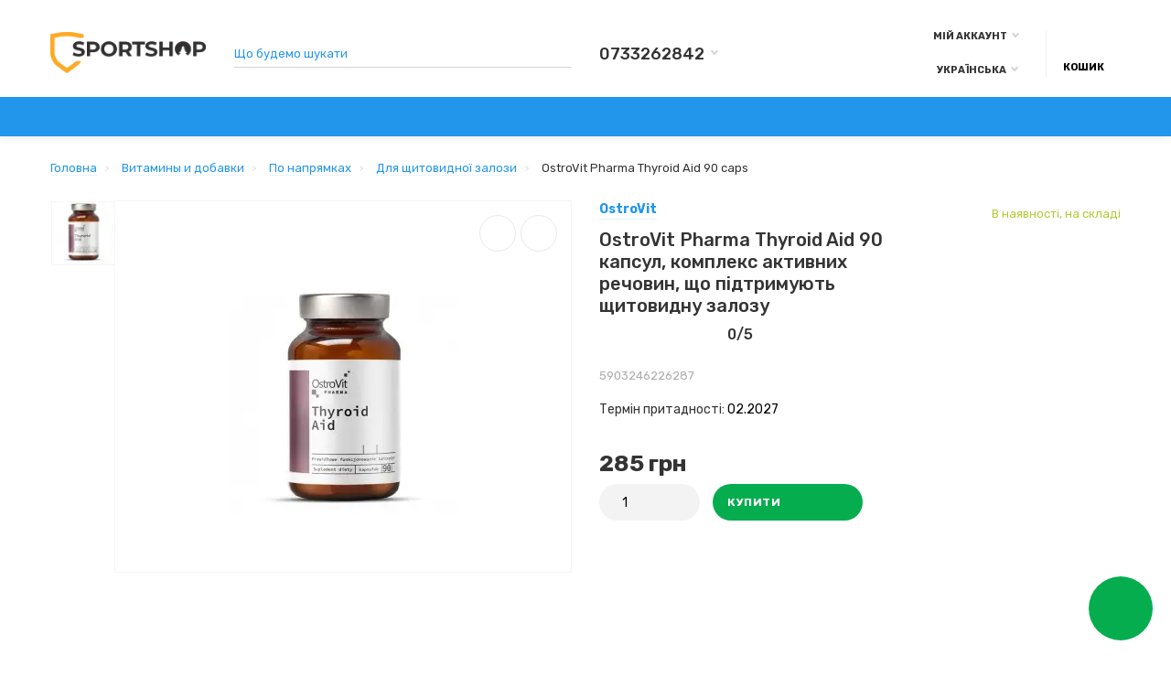

--- FILE ---
content_type: text/html; charset=UTF-8
request_url: https://sportshop.com.ua/ostrovit-pharma-thyroid-aid-90-caps
body_size: 26718
content:

 
 
                
            
<!doctype html>
<html prefix="og: http://ogp.me/ns# fb: http://ogp.me/ns/fb# product: http://ogp.me/ns/product#"  dir="ltr" lang="uk">
  <head>
    <meta charset="utf-8">
	<meta name="viewport" content="width=device-width, initial-scale=1, shrink-to-fit=no">
	<meta name="format-detection" content="telephone=no">
	<meta name="MobileOptimized" content="380">
    <base href="https://sportshop.com.ua/">
    <title>OstroVit Pharma Thyroid Aid 90 капсул купити у Львові, Україні, опис, ціна, відгуки, склад - інтернет магазин sportshop.com.ua</title>

      
    <meta name="theme-color" content="#2296ea">
    <meta name="format-detection" content="telephone=no">
    <meta http-equiv="X-UA-Compatible" content="IE=Edge">
 
		<meta name="description" content="OstroVit Pharma Thyroid Aid 90 капсул, комплекс активних речовин для підтримки правильного функціонування щитовидної залози, купити на ➦sportshop.com.ua ☎: (098) 326-28-42 Оперативна доставка ✈ Гарантія якості ☑ Найкраща ціна $">
 
 
 
 
 
		<link href="image/jetcache/css/d71ff7a589ac710e2d9f9aace9aa9707.css?1768734256" rel="stylesheet" type="text/css" />
<link rel="apple-touch-icon" sizes="180x180" href="https://sportshop.com.ua/image/cache/catalog/image/catalog/ICON/SPORTSHOP-ICON-180x180.webp">
 
 
		<link rel="icon" type="image/png" href="https://sportshop.com.ua/image/cache/catalog/image/catalog/ICON/SPORTSHOP-ICON-32x32.webp" sizes="32x32">
 
 
		<link rel="icon" type="image/png" href="https://sportshop.com.ua/image/catalog/LOGO/favicon-16x16-100x100.png" sizes="16x16">
 
 

	
	
	
 
	
 
	
 
<style>

#toggle-button,#toggle-button2 {color:#2296ea;background:transparent;margin: 30px auto 20px;display: block;}
:root {font-size: 10px; } @media (max-width: 479px) {:root {font-size: 9px; }}
.app {overflow: hidden;position: relative;min-height: 100%;}
body {font: 400 1.4rem/1.714 "Rubik", Helvetica, Arial, als_rublregular, sans-serif;}
button,input,optgroup,select,textarea,.fancybox-container {font-family: "Rubik", Helvetica, Arial, als_rublregular, sans-serif;}
 
/* 06ad4f 2296ea 0ec15c 34, 150, 234, 0.5 34, 150, 234, 0.1 */
a,mark,.btn--copy:hover,.btn--blog:hover,.btn--preview:hover,.btn--preview:focus,.btn--dashed,.btn--link,.btn--transparent,.ui-check:hover,.ui-number .jq-number__spin:hover,.fancybox-close-small:hover,.popup__close:hover,.signin__close:hover,.slides .slick-arrow:hover,.products__sorting-btn,.products__item-price,.products__line-price,.products__line-buttons .btn--blog:hover,.products__micro-price,.products__tabs-btn,.media__item-title,.category__item:hover,.info__item svg,.sku__close:hover,.sku__thumbs-video,.sku__rating mark,.other__item-price,.details__tabs-btn,.comments__heading mark,.comments__statistic-count,.tabs__btn,.options__link, .options__btn,.catalog__nav-link:hover, .catalog__nav-link.is-active,.checkout__accordion dt,.checkout__basket-title,.offices__panel .ui-select .jq-selectbox__select,.personal__nav-link:hover,.personal__nav-link.is-active,.brands__item-link,.compare__column-item-price,.nav__topline-sublink,.nav__topbar-sublink,.search__btn:hover,.phone__link,.cart__item-title a,.nav__priority-dropdown .nav__link,.is-open > .nav__link,.is-open > .nav__link:not([href]):not([tabindex]),.is-open > .nav__link:not([href]):not([tabindex]):hover, .is-open > .nav__priority-toggle,.nav__promo-slides .slick-arrow:hover,.footer__social-link,.footer--v6 .footer__middle .nav-categories__link,.footer--v6 .footer__middle .footer__social-link:hover,.link, .sku__brand a,.link-underline, .sorting__link, .media__link, .category__link, .seo__readmore-link, .breadcrumbs__link, .reviews__link, .reviews__item-link,.footer__phone-link,.link-dashed, .products__status-link, .sku__status-link,.modal-header .close:hover,.blog__nav-link,.search__input,.subsc-min__btn,.footer__questions-link,.products__item-images .slick-arrow:hover,.products__line-images .slick-arrow:hover,.products__micro-images .slick-arrow:hover{
  color: #2296ea;}
.search__input:-ms-input-placeholder{
  color: #2296ea;}
.search__input::placeholder{
  color: #2296ea;}
@media (max-width: 767px) {
.header--v1 .acc .acc__btn.is-active,.header--v1 .lang .lang__btn.is-active,.header--v1 .wallet .wallet__btn.is-active,.header--v2 .acc .acc__btn.is-active,.header--v2 .lang .lang__btn.is-active,.header--v2 .wallet .wallet__btn.is-active,.header--v4 .acc .acc__btn.is-active,.header--v4 .lang .lang__btn.is-active,.header--v4 .wallet .wallet__btn.is-active,.header--v5 .acc .acc__btn.is-active,.header--v5 .lang .lang__btn.is-active,.header--v5 .wallet .wallet__btn.is-active,.header--v6 .acc .acc__btn.is-active,.header--v6 .lang .lang__btn.is-active,.header--v6 .wallet .wallet__btn.is-active,.header--v8 .acc .acc__btn.is-active,.header--v8 .lang .lang__btn.is-active,.header--v8 .wallet .wallet__btn.is-active,.header--v9 .acc .acc__btn.is-active,.header--v9 .lang .lang__btn.is-active,.header--v9 .wallet .wallet__btn.is-active,.header--v10 .acc .acc__btn.is-active,.header--v10 .lang .lang__btn.is-active,.header--v10 .wallet .wallet__btn.is-active{
  color: #2296ea;}
}
@media (min-width: 480px) {
.products__item--dual .products__item-title{
  color: #2296ea;}
}
.btn--transparent:hover,.btn--transparent:focus,.ui-check__input:checked ~ .ui-check__checkbox,.products__item-mark--new,.products__line-mark--new,.products__micro-mark--new,.pagination > li.active > a:after,.pagination > li.active > span:after,.tabs__btn.is-active:after,.options__dropdown > li:hover,.catalog__nav-menu > li.is-active > .catalog__nav-link,.contacts__item-icon,.blog__nav-link:hover,.article__tags-item:hover,.tags__btn:hover,.cart__counter,.nav,.ctrl-v6__btn-counter,.ctrl-v4__btn-counter,.header--service,.subsc__btn,.irs-bar,.irs-handle,.nav__topline-sublink:hover,.nav__topbar-sublink:hover,.nav__priority-dropdown li.is-open > .nav__link:not(.nav__link--arrow), .nav__priority-dropdown li.is-open > .nav__list-link,.nav__list-link:not(.nav__list-link--arrow):hover{
  background: #2296ea;}
.btn--transparent:hover,.btn--transparent:focus,.ui-range__input:focus,.ui-check__input:checked ~ .ui-check__radio,.ui-check__input:checked ~ .ui-check__checkbox,.options__dropdown > li:hover [class^="icon-view"]:after, .options__dropdown > li:hover [class^="icon-view"]:before,.offices__panel .ui-select .jq-selectbox__trigger-arrow,.personal__nav-link.is-active,.nav__priority-dropdown li.is-open > .nav__link--arrow:after, .nav__priority-dropdown li.is-open > .nav__list-link--arrow:after,.header--v9 .nav .nav__priority-toggle:after,.subsc-min__input:focus,.nav__list-link--arrow:hover:after{
  border-color: #2296ea;}
.irs-handle.state_hover, .irs-handle:hover{
  box-shadow: inset 0 0 0 .2rem #2296ea;}
.products__item-replace .icon-replace,.products__item-replace:hover,.reviews__slides--catalog .slick-arrow:hover,.compare__nav-prev:hover, .compare__nav-next:hover,.compare__column-add:hover,.compare__column-item-delete .icon-delete-compare,.compare__column-item-delete:hover{
  color: #06ad4f;}
.btn--white:hover,.btn--white:focus,.btn--blue,.btn--cart,.ui-size__input:checked ~ .ui-size__btn,.ui-select.opened .jq-selectbox__trigger,.ui-select .jq-selectbox__dropdown li:hover,.app-notice__btn:hover,.mCSB_scrollTools .mCSB_dragger .mCSB_dragger_bar,.products__slides > .slick-arrow:hover,.set__slides > .slick-arrow:hover,.media__slides > .slick-arrow:hover,.sku__thumbs .slick-arrow:hover,.other__slides .slick-arrow:hover,.filter__back:hover,.filter__clear:hover,.reviews__slides--homepage > .slick-arrow:hover,.compare__column-add-icon,.cart__back:hover,.cart__clear:hover,.nav__list-close:hover,#collapse-shipping-method .btn.btn-primary,.scroll-to-top:hover,.btn--black:hover,.btn--black:focus,.app-chats__toggle,.slick-dots li button:hover:before,.slick-dots li button:focus:before{
  background: #06ad4f;}
.bootstrap-datetimepicker-widget table td.active, .bootstrap-datetimepicker-widget table td.active:hover,.bootstrap-datetimepicker-widget table td span.active,s.bootstrap-datetimepicker-widget table td.today:before {
  background-color: #06ad4f;}
.btn--white:hover,.btn--white:focus,.ui-size__input:checked ~ .ui-size__btn,.ui-size__btn:hover,.slick-current .sku__thumbs-item,.slick-current .sku__thumbs-video,.sku__thumbs-item:hover,.filter__clear:hover,.cart__clear:hover,.btn--black:hover,.btn--black:focus{
  border-color: #06ad4f;}
a:hover,.btn--link:hover,.btn--dashed:hover,.btn--dashed:focus,.products__sorting-btn:hover,.products__tabs-btn:hover,.media__item:not(.media__item--bg):hover .media__item-title,.sku__thumbs-video:hover,.tabs__btn:hover,.options__link:hover, .options__btn:hover,.brands__item-link:hover,.phone__btn:hover,.phone__link:hover,.acc__btn:hover,.lang__btn:hover,.wallet__btn:hover,.cart__item-title a:hover,.header--v1 .search .search__close:hover,.header--v2 .search .search__close:hover,.header--v3 .search .search__close:hover,.header--v4 .search .search__close:hover,.header--v6 .search .search__close:hover,.header--v7 .search .search__close:hover,.header--v1 .search .search__send:hover,.header--v2 .search .search__send:hover,.header--v3 .search .search__send:hover,.header--v4 .search .search__send:hover,.header--v6 .search .search__send:hover,.header--v7 .search .search__send:hover,.subsc-min__btn:hover,.footer__social--icons .footer__social-link:hover,.footer__social-link:hover,.footer__nav .footer__phone-link:hover,.footer--v6 .footer__middle .nav-categories__link:hover,.link:hover, .sku__brand a:hover,.link-underline:hover, .sorting__link:hover, .media__link:hover, .category__link:hover, .seo__readmore-link:hover, .breadcrumbs__link:hover, .reviews__link:hover, .reviews__item-link:hover, .footer__phone-link:hover,.link-dashed:hover, .products__status-link:hover, .sku__status-link:hover{
  color: #0ec15c;}
.pagination > li > span:after,.tabs__btn:hover:after,.subsc__btn:hover,.app-chats__toggle:hover,.pagination > li > a:after, .pagination > li > span:after{
  background: #0ec15c;}
.cart__clear:hover,.system__social-link:hover{
  border-color: #0ec15c;}
.search__input:focus,.header--v1 .search .search__input:focus,.header--v2 .search .search__input:focus,.header--v3 .search .search__input:focus,.header--v4 .search .search__input:focus,.header--v6 .search .search__input:focus,.header--v7 .search .search__input:focus,.nav__priority-toggle:after,.nav__link--arrow:after {
  border-bottom-color: #0ec15c;}
.nav__priority-toggle:after,.nav__link--arrow:after{
  border-right-color: #0ec15c;}
.ui-input:focus, .ui-textarea:focus, .ui-select .jq-selectbox__select:focus,.ui-check:hover .ui-check__radio, .ui-check:hover .ui-check__checkbox,.cart__counter:after,.ctrl-v6__btn-counter:after,.ctrl-v4__btn-counter:after{
  border-color: rgba(34, 150, 234, 0.5); /* 2296ea 0.5 */ }
.btn--dashed span,.products__sorting-btn,.media__item-title u,.phone__link,.link--underline, .sku__brand a,.link--dashed,.link-underline, .sorting__link, .media__link, .category__link, .seo__readmore-link, .breadcrumbs__link, .reviews__link, .reviews__item-link, .footer__phone-link,.link-dashed, .products__status-link, .sku__status-link{
  border-bottom-color: rgba(34, 150, 234, 0.1); /* 2296ea 0.1 */ }
.footer__nav .footer__phone-link:hover{
  border-color: rgba(34, 150, 234, 0.1); /* 2296ea 0.1 */ }


 
	
#demo?
.logo img,.footer__logo img,.seo__logo img {
    max-height: 1.6rem; /* For demo */
}
@media (max-width: 767px) {
	.is-menu-open.touch-device body {
		overflow: unset;
	}
    .slides__item {
        height: 24rem;
    }
    .slides__item-desc {
        -ms-transform:scale(0.7)!important;
        transform: scale(0.7)!important;
        margin: 0
    }
}
.nav__link,.nav__priority-toggle {
    height: 100%;
}
.phone__btn.js-toggle-btn:after {
    right: .2rem;
}
.system {
    padding: 3rem 0 5rem;
}
.system__image img {
    max-width: 100px;
}

.page-homepage .slider{
 height: max-content;
}

@media screen and (max-width: 767px){
.topblock_item_inner {
    height: max-content !important;
}



 

.simple-content .checkout-heading,.checkout-heading-button a {
color: #06ad4f; }
.checkout-heading-button a:hover{
color: #2296ea;
}
.simple-content .button,.simple-content .button:not(:disabled):not(.disabled):active {
background: #06ad4f;
border-color: #06ad4f;
}
			
	

</style>
 
		<link href="https://sportshop.com.ua/ostrovit-pharma-thyroid-aid-90-caps" rel="canonical">
 

 
		
		 
		
		
 
		
 
		
 
		
 
 

 

   

 


			

<style>

#toggle-button,#toggle-button2 {color:#2296ea;background:transparent;margin: 30px auto 20px;display: block;}
.hpm-cat-box .hpm-type-images .hpm-cat-item { margin: 4px 2px !important; }
.products__item.nostock { filter: grayscale(100%); }
.products__item.nostock .products__item-images { opacity: 0.6; }
.products__item { height: 40rem !important; }

</style>
      
   
<link rel="alternate" hreflang="uk" href="https://sportshop.com.ua/ostrovit-pharma-thyroid-aid-90-caps" />

<link rel="alternate" hreflang="ru" href="https://sportshop.com.ua/uk/ostrovit-pharma-thyroid-aid-90-caps" />

<link rel="preload" href="https://sportshop.com.ua/image/cache/catalog/image/cache/catalog/tovari/ostrovit-pharma-thyroid-aid-90-caps-250x300.webp" as="image">
<style>

/*
.mobile-menu-item  {
 display: none; 
}
.mobile-menu {
min-height: 53px;
}
*/

.js-gallery .js-gallery-slides > a {
display: none;
}
.js-gallery .js-gallery-slides > a:nth-child(1) {
display: block;
}



.js-gallery-thumbs > div {
 display: none;  
}
.js-gallery-thumbs > div:nth-child(1) {
 display: block;  
}

</style>
<link href="image/jetcache/css/4a64d2aab7f2848102ffc309fd67216c.fonts.css?1768734256" rel="stylesheet" type="text/css" />
</head>
  <body class="page-homepage">










    <div class="app app--v1">
      <!-- Popups :: Start-->
	  <!--noindex-->
      <div class="popup popup--570" style="display: none;" id="signin">
        <button class="popup__close" data-fancybox-close>
          <svg class="icon-close">
            <use xlink:href="catalog/view/theme/technics/sprites/sprite.svg#icon-close"></use>
          </svg>
        </button>
        <div class="signin">
          <div class="row">
            <div class="col-12 col-md-12">
              <div class="signin__head"><span class="signin__title">Авторизація</span></div>
              <div class="signin__body">
                <form action="https://sportshop.com.ua/login" enctype="multipart/form-data" id="loginform" method="post">
                  <label class="ui-label">Електронна пошта</label>
                  <div class="ui-field">
                    <input class="ui-input" type="email" name="email" placeholder="Електронна пошта" required>
                  </div>
                  <label class="ui-label">Пароль</label>
                  <div class="ui-field">
                    <input class="ui-input" type="password" name="password" placeholder="Пароль" required>
					<a href="https://sportshop.com.ua/forgot-password">Забули пароль?</a>
                  </div>
                  <div class="signin__action">
					<button class="btn btn--blue" form="loginform" type="submit">Увійти</button>
					<a class="btn btn--link" href="https://sportshop.com.ua/simpleregister">Реєстрація</a>
                  </div>
                </form>
              </div>
            </div>
          </div>
        </div>
      </div>
	  <!--/noindex-->
      <!-- Popups :: End-->
	        <!-- Header v1 :: Start-->
      <header class="header header--v1">
        <div class="topbar">
          <div class="container-fluid">
            <div class="row">
              <div class="col col-xl-2">
                <div class="logo">
					 
						<a href="https://sportshop.com.ua/"><img loading="lazy" src="https://sportshop.com.ua/image/cache/catalog/image/catalog/LOGO/NY_logo.webp" title="Sportshop.com.ua" alt="Sportshop.com.ua"></a>
						 
				</div>
              </div>
              <div class="col col-xl-3 push-xl-4">

				 
	                <div class="phone js-toggle">
					
						                  <button class="phone__btn js-toggle-btn">0733262842</button>
										
							
                 
                    <div class="phone__dropdown js-toggle-dropdown">
                      <ul class="phone__menu">
                                   	                    
	            			   <li><a class="phone__menu-link" rel="nofollow" href="tel:0733262842">0733262842</a></li>
                                    	                    
	            			   <li><a class="phone__menu-link" rel="nofollow" href="tel:0973262842">0973262842</a></li>
                    
                     </ul>  
                   </div> 
                 
	                </div>
					

              </div>
              <div class="col-hidden col-md-visible col-xl-4 pull-xl-3">
                <div class="search js-search">
                    <button class="search__btn">
                      <svg class="icon-search">
                        <use xlink:href="catalog/view/theme/technics/sprites/sprite.svg#icon-search"></use>
                      </svg>
                    </button>
                    <div class="search__wrapper">
                      <div class="search__wrapper-in">
						<button class="search__send">
                          <svg class="icon-search">
                            <use xlink:href="catalog/view/theme/technics/sprites/sprite.svg#icon-search"></use>
                          </svg>
						</button>
                        <button class="search__close">
                          <svg class="icon-close">
                            <use xlink:href="catalog/view/theme/technics/sprites/sprite.svg#icon-close"></use>
                          </svg>
                        </button>
                        <input class="search__input js-search-input" name="search" value="" type="search" placeholder="Що будемо шукати">
                      </div>
                    </div>
                </div>
              </div>
              <div class="col-hidden col-md-visible col-auto">
                <div class="ctrl">
				 
                  <div class="acc js-toggle">
                    <button class="acc__btn js-toggle-btn">
                      <svg class="icon-user">
                        <use xlink:href="catalog/view/theme/technics/sprites/sprite.svg#icon-user"></use>
                      </svg>Мій аккаунт <span id="wishcomptotall" class="acc__counter"  style="display:none;"  >0</span>
                    </button>
                    <div class="acc__dropdown js-toggle-dropdown">
                      <ul class="acc__menu">
                        <li><a class="acc__link js-fancy-popup" href="#signin">Авторизація / Реєстрація</a></li>
                        <li id="wish"><a class="acc__link" href="https://sportshop.com.ua/wishlist">Обране (0)</a>
</li>
                        <li id="compare"><a class="acc__link" href="https://sportshop.com.ua/compare-products">Порівняння (0)</a>
</li>
                      </ul>
                    </div>
                  </div>
				<style>

#form-language {
margin-top: 12px;
}

</style>


<div class="lang js-toggle">
 

<div id="form-language">
 <button class="lang__btn js-toggle-btn">
  Українська
    </button>


<div class="lang__dropdown js-toggle-dropdown">
 <ul class="lang__menu">

<li data-lang="uk-ua"><a class="lang__link" href="https://sportshop.com.ua/ostrovit-pharma-thyroid-aid-90-caps" onclick="lm_deleteCookie('languageauto'); window.location = 'https://sportshop.com.ua/ostrovit-pharma-thyroid-aid-90-caps'"> Українська</a></li>


<li data-lang="ru-ru"><a class="lang__link" href="https://sportshop.com.ua/uk/ostrovit-pharma-thyroid-aid-90-caps" onclick="lm_setCookie('languageauto', '1', {expires: 180}); window.location = 'https://sportshop.com.ua/uk/ostrovit-pharma-thyroid-aid-90-caps'">Русский</a></li>

 </ul>
 </div>


</div>


</div>





                </div>
              </div>
              <div class="col-auto">
                <div class="cart js-toggle js-cart-call" id="cart">
                  <button class="cart__btn js-toggle-btn">
                    <svg class="icon-cart">
                      <use xlink:href="catalog/view/theme/technics/sprites/sprite.svg#icon-cart"></use>
                    </svg>
					<span id="cart-total">
										</span>
					Кошик
                  </button>
			  <div class="cart__dropdown js-toggle-dropdown">
                    <div class="cart__head">
                      <button class="cart__back js-toggle-close">
                        <svg class="icon-back">
                          <use xlink:href="catalog/view/theme/technics/sprites/sprite.svg#icon-back"></use>
                        </svg>
                      </button><span class="cart__heading">Кошик покупок</span>
                      <button class="cart__clear" onclick="cart.clear();" style="display: none;">
                        <svg class="icon-clear">
                          <use xlink:href="catalog/view/theme/technics/sprites/sprite.svg#icon-clear"></use>
                        </svg>Очистити
                      </button>
                    </div>
                    <div class="cart__body">
                      <div class="cart__scroll">
                        <div class="alerts">
                                                  </div>
					  					  <ul class="cart__list">
					    <li><div class="cart__item"><p>Ваш кошик порожній :(</p></div></li>
					  </ul>
					                        </div>
                    </div>
                    <div class="cart__foot" style="display: none;">
                      <div class="row">
                        <div class="col-5"><a class="btn btn--link" href="https://sportshop.com.ua/simplecheckout">Кошик</a></div>
                        <div class="col-7"><a class="btn btn--blue" href="https://sportshop.com.ua/simplecheckout">Замовити</a>
												</div>
                      </div>
                    </div>
                  </div>
				  
		                </div>
              </div> 
            </div>
          </div>
        </div>
        <nav class="nav js-sticky">
          <div class="container-fluid">
            <div class="nav__mobile">
              <ul class="nav__menu">
                <li><a class="nav__link nav__link--arrow" href="#">
                    <svg class="icon-toggle">
                      <use xlink:href="catalog/view/theme/technics/sprites/sprite.svg#icon-toggle"></use>
                    </svg>Меню</a>
                  <div class="nav__dropdown nav__dropdown--list">
                    <div class="nav__list">
                      <div class="nav__list-head">
                        <button class="nav__list-close">
                          <svg class="icon-back">
                            <use xlink:href="catalog/view/theme/technics/sprites/sprite.svg#icon-back"></use>
                          </svg>
                        </button><b class="nav__list-heading">Категорії</b>
                      </div>
                      <div class="nav__list-body">
                        <ul class="nav__list-menu"></ul>
                      </div>
                    </div>
                  </div>
                </li>
              </ul>
            </div>
            <div class="nav__priority">
              <ul class="nav__menu js-priority" data-text-more="Ще...">
 
                <!-- MAIN NAV  -->
				                  <!-- MAIN NAV Vertical  -->
                <li><a class="nav__link nav__link--arrow" >
                    <svg class="icon-toggle">
                      <use xlink:href="catalog/view/theme/technics/sprites/sprite.svg#icon-toggle"></use>
                    </svg> Спортивне харчування  </a>
                  <div class="nav__dropdown">
                    <div class="nav__list">
                      <div class="nav__list-head">
                        <button class="nav__list-close">
                          <svg class="icon-back">
                            <use xlink:href="catalog/view/theme/technics/sprites/sprite.svg#icon-back"></use>
                          </svg>
                        </button><b class="nav__list-heading">Категорії</b>
                      </div>
                      <div class="nav__list-body">
                        <ul class="nav__list-menu">
                                           
                          
   
   

          <li><a class="nav__list-link nav__list-link--arrow" href="https://sportshop.com.ua/protein">Протеїн</a>
                            <div class="nav__list-dropdown"><b class="nav__list-back">Протеїн</b>
                              <ul class="nav__list-menu">
                                 
                                   
                                    <li><a class="nav__list-link" href="https://sportshop.com.ua/protein/syvorotochnyj-protein">Сироватковий протеїн</a></li>
                                                                   
                                   
                                    <li><a class="nav__list-link" href="https://sportshop.com.ua/protein/kompleksnyy-protein">Комплексний протеїн</a></li>
                                                                   
                                   
                                    <li><a class="nav__list-link" href="https://sportshop.com.ua/protein/casein">Казеїн</a></li>
                                                                   
                                   
                                    <li><a class="nav__list-link" href="https://sportshop.com.ua/protein/izoliat">Ізолят</a></li>
                                                                   
                                   
                                    <li><a class="nav__list-link" href="https://sportshop.com.ua/protein/rastitelnyiy-protein">Рослинний протеїн</a></li>
                                                                   
                                   
                                    <li><a class="nav__list-link" href="https://sportshop.com.ua/protein/yalovychyi-protein">Яловичий протеїн</a></li>
                                                                                                </ul>
                            </div>

        </li>
     
   
   

          <li><a class="nav__list-link" href="https://sportshop.com.ua/kreatin">Креатин</a></li>
     
   
   

          <li><a class="nav__list-link nav__list-link--arrow" href="https://sportshop.com.ua/aminokisloty">Амінокислоти</a>
                            <div class="nav__list-dropdown"><b class="nav__list-back">Амінокислоти</b>
                              <ul class="nav__list-menu">
                                 
                                   
                                    <li><a class="nav__list-link" href="https://sportshop.com.ua/aminokisloty/bcaa">BCAA</a></li>
                                                                   
                                   
                                    <li><a class="nav__list-link" href="https://sportshop.com.ua/aminokisloty/l-arginine">Аргінін</a></li>
                                                                   
                                   
                                    <li><a class="nav__list-link" href="https://sportshop.com.ua/aminokisloty/glyutamin">Глютамін</a></li>
                                                                   
                                   
                                    <li><a class="nav__list-link" href="https://sportshop.com.ua/aminokisloty/l-citrulline">Цитрулін</a></li>
                                                                   
                                   
                                    <li><a class="nav__list-link" href="https://sportshop.com.ua/aminokisloty/beta-alanine">Бета-аланін</a></li>
                                                                   
                                   
                                    <li><a class="nav__list-link" href="https://sportshop.com.ua/aminokisloty/kompleksnye-aminokisloty">Комплексні амінокислоти</a></li>
                                                                   
                                   
                                    <li><a class="nav__list-link" href="https://sportshop.com.ua/aminokisloty/otdelnye-aminokisloty">Окремі амінокислоти</a></li>
                                                                                                </ul>
                            </div>

        </li>
     
   
   

          <li><a class="nav__list-link" href="https://sportshop.com.ua/geynery">Гейнер</a></li>
     
   
   

          <li><a class="nav__list-link nav__list-link--arrow" href="https://sportshop.com.ua/snyzhenye-vesa">Зниження ваги</a>
                            <div class="nav__list-dropdown"><b class="nav__list-back">Зниження ваги</b>
                              <ul class="nav__list-menu">
                                 
                                   
                                    <li><a class="nav__list-link" href="https://sportshop.com.ua/snyzhenye-vesa/l-karnityn">L-карнітин</a></li>
                                                                   
                                   
                                    <li><a class="nav__list-link" href="https://sportshop.com.ua/snyzhenye-vesa/kompleksnye-zhyroszhyhately">Комплексні жироспалювачі</a></li>
                                                                   
                                   
                                    <li><a class="nav__list-link" href="https://sportshop.com.ua/snyzhenye-vesa/rastytelnye-ekstrakty">Рослинні екстракти</a></li>
                                                                                                </ul>
                            </div>

        </li>
     
   
   

          <li><a class="nav__list-link" href="https://sportshop.com.ua/predtrenirovochnye-kompleksy">Передтренувальні комплекси</a></li>
     
   
   

          <li><a class="nav__list-link" href="https://sportshop.com.ua/zdorove-i-samochuvstvie">Здоров'я і самопочуття</a></li>
     
   
   

          <li><a class="nav__list-link" href="https://sportshop.com.ua/povyshenie-testosterona">Бустери тестостерону</a></li>
     
   
   

          <li><a class="nav__list-link nav__list-link--arrow" href="https://sportshop.com.ua/dieticheskie-produkty">Дієтичні продукти</a>
                            <div class="nav__list-dropdown"><b class="nav__list-back">Дієтичні продукти</b>
                              <ul class="nav__list-menu">
                                 
                                   
                                    <li><a class="nav__list-link" href="https://sportshop.com.ua/dieticheskie-produkty/proteinovye-batonchiki">Протеїнові батончики</a></li>
                                                                   
                                   
                                    <li><a class="nav__list-link" href="https://sportshop.com.ua/dieticheskie-produkty/kokosovoe-maslo">Кокосова олія</a></li>
                                                                   
                                   
                                    <li><a class="nav__list-link" href="https://sportshop.com.ua/dieticheskie-produkty/arahisovoe-i-orekhovoe-maslo">Арахісове і горіхове масло</a></li>
                                                                                                </ul>
                            </div>

        </li>
     
   
   

          <li><a class="nav__list-link" href="https://sportshop.com.ua/izotoniki">Ізотоніки</a></li>
     
  
                                                                                                              </ul>
                      </div>
                    </div>
                  </div>
                </li>
                  <!-- MAIN NAV Vertical  --> 
				                  <!-- MAIN NAV Horizontal  -->
                   

                       
                         
   
  
     

    	 
           

                  <li class="nav__menu-fullwidth"><a class="nav__link nav__link--arrow" href="https://sportshop.com.ua/vitaminy-ta-dobavky">
                       Вітаміни та добавки</a>
                            <div class="nav__dropdown nav__dropdown--full ">
                              <div class="nav__group">
                                <div class="row">
                                 							      <div class="col-xl-12">
							     										<div class="row">
									  											                        	  
										  <div class="col-4 col-lg-3" style="-ms-flex: 0 0 25%;flex: 0 0 25%;max-width: 25%;">
										 
											<a class="nav__group-title" href="https://sportshop.com.ua/vitaminy-ta-dobavky/vitaminy">Вітаміни</a>
										                                     
											<ul class="nav__group-menu">
												  													<li><a class="nav__group-link" href="https://sportshop.com.ua/vitaminy-ta-dobavky/vitaminy/multyvitaminy">Мультивітаміни</a></li>
												  													<li><a class="nav__group-link" href="https://sportshop.com.ua/vitaminy-ta-dobavky/vitaminy/vitamin-a">Вітамін А</a></li>
												  													<li><a class="nav__group-link" href="https://sportshop.com.ua/vitaminy-ta-dobavky/vitaminy/vitamin-b">Вітаміни В</a></li>
												  													<li><a class="nav__group-link" href="https://sportshop.com.ua/vitaminy-ta-dobavky/vitaminy/vitamin-c">Вітамін С</a></li>
												  													<li><a class="nav__group-link" href="https://sportshop.com.ua/vitaminy-ta-dobavky/vitaminy/vitamin-d">Вітамін D</a></li>
												  													<li><a class="nav__group-link" href="https://sportshop.com.ua/vitaminy-ta-dobavky/vitaminy/vitamin-e">Вітамін Е</a></li>
												  													<li><a class="nav__group-link" href="https://sportshop.com.ua/vitaminy-ta-dobavky/vitaminy/vitamin-k">Вітамін K</a></li>
												  
												  											</ul>
										  										 
											<a class="nav__group-title" href="https://sportshop.com.ua/vitaminy-ta-dobavky/mineraly">Мінерали</a>
										                                     
											<ul class="nav__group-menu">
												  													<li><a class="nav__group-link" href="https://sportshop.com.ua/vitaminy-ta-dobavky/mineraly/multymineraly">Мультимінерали</a></li>
												  													<li><a class="nav__group-link" href="https://sportshop.com.ua/vitaminy-ta-dobavky/mineraly/mahnii">Магній</a></li>
												  													<li><a class="nav__group-link" href="https://sportshop.com.ua/vitaminy-ta-dobavky/mineraly/tsynk">Цинк</a></li>
												  													<li><a class="nav__group-link" href="https://sportshop.com.ua/vitaminy-ta-dobavky/mineraly/kaltsii">Кальцій</a></li>
												  													<li><a class="nav__group-link" href="https://sportshop.com.ua/vitaminy-ta-dobavky/mineraly/kalii">Калій</a></li>
												  													<li><a class="nav__group-link" href="https://sportshop.com.ua/vitaminy-ta-dobavky/mineraly/zalizo">Залізо</a></li>
												  													<li><a class="nav__group-link" href="https://sportshop.com.ua/vitaminy-ta-dobavky/mineraly/selen">Селен</a></li>
												  													<li><a class="nav__group-link" href="https://sportshop.com.ua/vitaminy-ta-dobavky/mineraly/chromium">Хром</a></li>
												  													<li><a class="nav__group-link" href="https://sportshop.com.ua/vitaminy-ta-dobavky/mineraly/iodine">Йод</a></li>
												  
												  											</ul>
										  																				  </div>
									  											                        	  
										  <div class="col-4 col-lg-3" style="-ms-flex: 0 0 25%;flex: 0 0 25%;max-width: 25%;">
										 
											<a class="nav__group-title" href="https://sportshop.com.ua/vitaminy-ta-dobavky/kompleksy">Спеціальні комплекси</a>
										                                     
											<ul class="nav__group-menu">
												  													<li><a class="nav__group-link" href="https://sportshop.com.ua/vitaminy-ta-dobavky/kompleksy/dlia-zhinok">Для жінок</a></li>
												  													<li><a class="nav__group-link" href="https://sportshop.com.ua/vitaminy-ta-dobavky/kompleksy/dlia-cholovikiv">Для чоловіків</a></li>
												  													<li><a class="nav__group-link" href="https://sportshop.com.ua/vitaminy-ta-dobavky/kompleksy/dlia-ditei">Для дітей</a></li>
												  
												  											</ul>
										  										 
											<a class="nav__group-title" href="https://sportshop.com.ua/vitaminy-ta-dobavky/korysni-zhyry">Корисні жири</a>
										                                     
											<ul class="nav__group-menu">
												  													<li><a class="nav__group-link" href="https://sportshop.com.ua/vitaminy-ta-dobavky/korysni-zhyry/omega">Омега 3</a></li>
												  													<li><a class="nav__group-link" href="https://sportshop.com.ua/vitaminy-ta-dobavky/korysni-zhyry/omeha-3-6-9">Омега 3-6-9</a></li>
												  													<li><a class="nav__group-link" href="https://sportshop.com.ua/vitaminy-ta-dobavky/korysni-zhyry/maslo-krylia">Олія криля</a></li>
												  													<li><a class="nav__group-link" href="https://sportshop.com.ua/vitaminy-ta-dobavky/korysni-zhyry/flax-seed-oil">Олія насіння льону</a></li>
												  													<li><a class="nav__group-link" href="https://sportshop.com.ua/vitaminy-ta-dobavky/korysni-zhyry/oliia-prymuly-vechirnoi">Олія примули вечірньої</a></li>
												  
												  											</ul>
										  																				  </div>
									  											                        	  
										  <div class="col-4 col-lg-3" style="-ms-flex: 0 0 25%;flex: 0 0 25%;max-width: 25%;">
										 
											<a class="nav__group-title" href="https://sportshop.com.ua/vitaminy-ta-dobavky/antyoksydanty">Антиоксиданти</a>
										                                     
											<ul class="nav__group-menu">
												  													<li><a class="nav__group-link" href="https://sportshop.com.ua/vitaminy-ta-dobavky/antyoksydanty/alfa-lipoieva-kyslota">Альфа-ліпоєва кислота (ALA)</a></li>
												  													<li><a class="nav__group-link" href="https://sportshop.com.ua/vitaminy-ta-dobavky/antyoksydanty/koenzym-q10">Kоензим Q10</a></li>
												  													<li><a class="nav__group-link" href="https://sportshop.com.ua/vitaminy-ta-dobavky/antyoksydanty/quercetin">Кверцетин</a></li>
												  													<li><a class="nav__group-link" href="https://sportshop.com.ua/vitaminy-ta-dobavky/antyoksydanty/resveratrol">Ресвератрол</a></li>
												  													<li><a class="nav__group-link" href="https://sportshop.com.ua/vitaminy-ta-dobavky/antyoksydanty/turmeric-curcumin">Куркума та куркумін</a></li>
												  													<li><a class="nav__group-link" href="https://sportshop.com.ua/vitaminy-ta-dobavky/antyoksydanty/n-acetyl-cysteine-nac">N-ацетилцистеїн (NAC)</a></li>
												  													<li><a class="nav__group-link" href="https://sportshop.com.ua/vitaminy-ta-dobavky/antyoksydanty/ekstrakt-zelenoho-chaiu">Екстракт зеленого чаю</a></li>
												  
												  											</ul>
										  										 
											<a class="nav__group-title" href="https://sportshop.com.ua/vitaminy-ta-dobavky/dlya-sustavov-i-svyazok">Для суглобів та зв'язок</a>
										                                     
											<ul class="nav__group-menu">
												  													<li><a class="nav__group-link" href="https://sportshop.com.ua/vitaminy-ta-dobavky/dlya-sustavov-i-svyazok/kolahen">Колаген</a></li>
												  													<li><a class="nav__group-link" href="https://sportshop.com.ua/vitaminy-ta-dobavky/dlya-sustavov-i-svyazok/hliukozamin">Глюкозамін</a></li>
												  													<li><a class="nav__group-link" href="https://sportshop.com.ua/vitaminy-ta-dobavky/dlya-sustavov-i-svyazok/khondroityn">Хондроїтин</a></li>
												  													<li><a class="nav__group-link" href="https://sportshop.com.ua/vitaminy-ta-dobavky/dlya-sustavov-i-svyazok/hialuronova-kyslota">Гіалуронова кислота</a></li>
												  													<li><a class="nav__group-link" href="https://sportshop.com.ua/vitaminy-ta-dobavky/dlya-sustavov-i-svyazok/metylsulfonilmetan">Метилсульфонілметан (MSM)</a></li>
												  													<li><a class="nav__group-link" href="https://sportshop.com.ua/vitaminy-ta-dobavky/dlya-sustavov-i-svyazok/khondroprotektory">Комплексні хондропротектори</a></li>
												  
												  											</ul>
										  																				  </div>
									  											                        	  
										  <div class="col-4 col-lg-3" style="-ms-flex: 0 0 25%;flex: 0 0 25%;max-width: 25%;">
										 
											<a class="nav__group-title" href="https://sportshop.com.ua/vitaminy-ta-dobavky/zdorovyi-son-ta-vidnovlennia">Здоровий сон та відновлення</a>
										                                     
											<ul class="nav__group-menu">
												  													<li><a class="nav__group-link" href="https://sportshop.com.ua/vitaminy-ta-dobavky/zdorovyi-son-ta-vidnovlennia/melatonin">Мелатонін</a></li>
												  													<li><a class="nav__group-link" href="https://sportshop.com.ua/vitaminy-ta-dobavky/zdorovyi-son-ta-vidnovlennia/tryptofan">Триптофан</a></li>
												  													<li><a class="nav__group-link" href="https://sportshop.com.ua/vitaminy-ta-dobavky/zdorovyi-son-ta-vidnovlennia/hamma-aminomaslian-kyslota">Гамма-аміномасляна кислота (GABA)</a></li>
												  
												  											</ul>
										  										 
											<a class="nav__group-title" href="https://sportshop.com.ua/vitaminy-ta-dobavky/dobavky-po-napriamkakh">По напрямках</a>
										                                     
											<ul class="nav__group-menu">
												  													<li><a class="nav__group-link" href="https://sportshop.com.ua/vitaminy-ta-dobavky/dobavky-po-napriamkakh/zdorovia-ochei">Здоров’я очей</a></li>
												  													<li><a class="nav__group-link" href="https://sportshop.com.ua/vitaminy-ta-dobavky/dobavky-po-napriamkakh/mozghova-aktyvnist">Мозкова активність</a></li>
												  													<li><a class="nav__group-link" href="https://sportshop.com.ua/vitaminy-ta-dobavky/dobavky-po-napriamkakh/imunni-formuly">Імунні формули</a></li>
												  													<li><a class="nav__group-link" href="https://sportshop.com.ua/vitaminy-ta-dobavky/dobavky-po-napriamkakh/zdorovia-pechinky">Здорова печінка</a></li>
												  													<li><a class="nav__group-link" href="https://sportshop.com.ua/vitaminy-ta-dobavky/dobavky-po-napriamkakh/travna-systema">Травна система</a></li>
												  													<li><a class="nav__group-link" href="https://sportshop.com.ua/vitaminy-ta-dobavky/dobavky-po-napriamkakh/dlia-shchytovydnoi-zalozy">Для щитовидної залози</a></li>
												  													<li><a class="nav__group-link" href="https://sportshop.com.ua/vitaminy-ta-dobavky/dobavky-po-napriamkakh/dlia-shkiry-volossia-nihtiv">Для шкіри, волосся, нігтів</a></li>
												  													<li><a class="nav__group-link" href="https://sportshop.com.ua/vitaminy-ta-dobavky/dobavky-po-napriamkakh/roslynni-dobavky">Рослинні добавки</a></li>
												  
												  											</ul>
										  										 
											<a class="nav__group-title" href="https://sportshop.com.ua/vitaminy-ta-dobavky/hryby">Екстракти грибів</a>
										   
											
										  																				  </div>
									  										</div>
								  </div>
						  
                                                    </div>
                              </div>
                            </div>
                          </li>
                  
     
  
                                        
 
                   

                       
                         
   
 
     
      <li><a class="nav__link nav__link--arrow" href="https://sportshop.com.ua/aksessuary">Аксесуари</a>
                  <div class="nav__dropdown">
                    <div class="nav__list">
                      <div class="nav__list-head">
                        <button class="nav__list-close">
                          <svg class="icon-back">
                            <use xlink:href="catalog/view/theme/technics/sprites/sprite.svg#icon-back"></use>
                          </svg>
                        </button><b class="nav__list-heading">Категории</b>
                      </div>
                      <div class="nav__list-body">
                        <ul class="nav__list-menu">
                           
                             
                              <li><a class="nav__list-link" href="https://sportshop.com.ua/aksessuary/sheykery">Шейкери</a></li>
                                                       
                             
                              <li><a class="nav__list-link" href="https://sportshop.com.ua/aksessuary/butylki-dlya-vody">Ємкості для води</a></li>
                                                       
                             
                              <li><a class="nav__list-link" href="https://sportshop.com.ua/aksessuary/poyasa-i-remni">Пояси та ремені</a></li>
                                                       
                             
                              <li><a class="nav__list-link" href="https://sportshop.com.ua/aksessuary/training-gloves">Тренувальні рукавички</a></li>
                                                                              </ul>
                      </div>
                    </div>
                  </div>
        </li>
     
  
                                        
 
                   

                       
                        
    <li><a class="nav__link" href="https://sportshop.com.ua/brands">Виробники</a></li>


                                        
 
                   

                       
                        
    <li><a class="nav__link" href="https://sportshop.com.ua/specials">Акції</a></li>


                                        
 
                   

                       
                        
    <li><a class="nav__link" href="https://sportshop.com.ua/delivery">Доставка та оплата</a></li>


                                        
 
                   

                       
                        
    <li><a class="nav__link" href="https://sportshop.com.ua/contact-us">Контакти</a></li>


                                        
 
                   

                       
                        
    <li><a class="nav__link" href="https://sportshop.com.ua/index.php?route=extension/module/technicscat_blog/getcat&amp;lbpath=0">Блог</a></li>


                                        
 
                   
                  <!-- MAIN NAV Horizontal  -->                 
                <!-- MAIN NAV  -->

              </ul>
            </div>
                <div class="search js-search">
                    <button class="search__btn">
                      <svg class="icon-search">
                        <use xlink:href="catalog/view/theme/technics/sprites/sprite.svg#icon-search"></use>
                      </svg>
                    </button>
                    <div class="search__wrapper">
                      <div class="search__wrapper-in">
						<button class="search__send">
                          <svg class="icon-search">
                            <use xlink:href="catalog/view/theme/technics/sprites/sprite.svg#icon-search"></use>
                          </svg>
						</button>
                        <button class="search__close">
                          <svg class="icon-close">
                            <use xlink:href="catalog/view/theme/technics/sprites/sprite.svg#icon-close"></use>
                          </svg>
                        </button>
                        <input class="search__input js-search-input" name="search" value="" type="search" placeholder="Що будемо шукати">
                      </div>
                    </div>
                </div>
                <div class="ctrl"></div>
          </div>
        </nav>
      </header>
      <!-- Header v1 :: End-->  
<div class="alerts"></div>

<!-- Main :: Start-->
<main class="main">
    <!-- Breadcrumbs :: Start-->
    <div class="breadcrumbs">
        <div class="container-fluid">
            <ul class="breadcrumbs__menu">
                                                            <li>
                            <a class="breadcrumbs__link" href="https://sportshop.com.ua/"><span>Головна</span></a>
                                                    </li>
                                                                                <li>
                            <a class="breadcrumbs__link" href="https://sportshop.com.ua/vitaminy-ta-dobavky"><span>Витамины и добавки</span></a>
                                                            <div class="breadcrumbs__dropdown">
                                    <ul class="breadcrumbs__submenu">
                                                                                    <li><a class="breadcrumbs__submenu-link" href="https://sportshop.com.ua/vitaminy-ta-dobavky">Вітаміни та добавки</a></li>
                                                                                    <li><a class="breadcrumbs__submenu-link" href="https://sportshop.com.ua/protein">Протеїн</a></li>
                                                                                    <li><a class="breadcrumbs__submenu-link" href="https://sportshop.com.ua/sublimovana-yizha">Сублімована їжа</a></li>
                                                                                    <li><a class="breadcrumbs__submenu-link" href="https://sportshop.com.ua/salesale">Уцінка!</a></li>
                                                                                    <li><a class="breadcrumbs__submenu-link" href="https://sportshop.com.ua/aminokisloty">Амінокислоти</a></li>
                                                                                    <li><a class="breadcrumbs__submenu-link" href="https://sportshop.com.ua/vitaminy-i-mineraly">Вітаміни та мінерали</a></li>
                                                                                    <li><a class="breadcrumbs__submenu-link" href="https://sportshop.com.ua/kreatin">Креатин</a></li>
                                                                                    <li><a class="breadcrumbs__submenu-link" href="https://sportshop.com.ua/geynery">Гейнер</a></li>
                                                                                    <li><a class="breadcrumbs__submenu-link" href="https://sportshop.com.ua/snyzhenye-vesa">Зниження ваги</a></li>
                                                                                    <li><a class="breadcrumbs__submenu-link" href="https://sportshop.com.ua/predtrenirovochnye-kompleksy">Передтренувальні комплекси</a></li>
                                                                                    <li><a class="breadcrumbs__submenu-link" href="https://sportshop.com.ua/zdorove-i-samochuvstvie">Здоров'я і самопочуття</a></li>
                                                                                    <li><a class="breadcrumbs__submenu-link" href="https://sportshop.com.ua/povyshenie-testosterona">Бустери тестостерону</a></li>
                                                                                    <li><a class="breadcrumbs__submenu-link" href="https://sportshop.com.ua/dieticheskie-produkty">Дієтичні продукти</a></li>
                                                                                    <li><a class="breadcrumbs__submenu-link" href="https://sportshop.com.ua/izotoniki">Ізотоніки</a></li>
                                                                                    <li><a class="breadcrumbs__submenu-link" href="https://sportshop.com.ua/aksessuary">Аксесуари</a></li>
                                                                                    <li><a class="breadcrumbs__submenu-link" href="https://sportshop.com.ua/boks">Бокс</a></li>
                                                                            </ul>
                                </div>
                                                    </li>
                                                                                <li>
                            <a class="breadcrumbs__link" href="https://sportshop.com.ua/vitaminy-ta-dobavky/dobavky-po-napriamkakh"><span>По напрямках</span></a>
                                                            <div class="breadcrumbs__dropdown">
                                    <ul class="breadcrumbs__submenu">
                                                                                    <li><a class="breadcrumbs__submenu-link" href="https://sportshop.com.ua/vitaminy-ta-dobavky/vitaminy">Вітаміни</a></li>
                                                                                    <li><a class="breadcrumbs__submenu-link" href="https://sportshop.com.ua/vitaminy-ta-dobavky/mineraly">Мінерали</a></li>
                                                                                    <li><a class="breadcrumbs__submenu-link" href="https://sportshop.com.ua/vitaminy-ta-dobavky/kompleksy">Спеціальні комплекси</a></li>
                                                                                    <li><a class="breadcrumbs__submenu-link" href="https://sportshop.com.ua/vitaminy-ta-dobavky/korysni-zhyry">Корисні жири</a></li>
                                                                                    <li><a class="breadcrumbs__submenu-link" href="https://sportshop.com.ua/vitaminy-ta-dobavky/antyoksydanty">Антиоксиданти</a></li>
                                                                                    <li><a class="breadcrumbs__submenu-link" href="https://sportshop.com.ua/vitaminy-ta-dobavky/dlya-sustavov-i-svyazok">Для суглобів та зв'язок</a></li>
                                                                                    <li><a class="breadcrumbs__submenu-link" href="https://sportshop.com.ua/vitaminy-ta-dobavky/zdorovyi-son-ta-vidnovlennia">Здоровий сон та відновлення</a></li>
                                                                                    <li><a class="breadcrumbs__submenu-link" href="https://sportshop.com.ua/vitaminy-ta-dobavky/dobavky-po-napriamkakh">По напрямках</a></li>
                                                                                    <li><a class="breadcrumbs__submenu-link" href="https://sportshop.com.ua/vitaminy-ta-dobavky/hryby">Екстракти грибів</a></li>
                                                                            </ul>
                                </div>
                                                    </li>
                                                                                <li>
                            <a class="breadcrumbs__link" href="https://sportshop.com.ua/vitaminy-ta-dobavky/dobavky-po-napriamkakh/dlia-shchytovydnoi-zalozy"><span>Для щитовидної залози</span></a>
                                                            <div class="breadcrumbs__dropdown">
                                    <ul class="breadcrumbs__submenu">
                                                                                    <li><a class="breadcrumbs__submenu-link" href="https://sportshop.com.ua/vitaminy-ta-dobavky/dobavky-po-napriamkakh/zdorovia-ochei">Здоров’я очей</a></li>
                                                                                    <li><a class="breadcrumbs__submenu-link" href="https://sportshop.com.ua/vitaminy-ta-dobavky/dobavky-po-napriamkakh/mozghova-aktyvnist">Мозкова активність</a></li>
                                                                                    <li><a class="breadcrumbs__submenu-link" href="https://sportshop.com.ua/vitaminy-ta-dobavky/dobavky-po-napriamkakh/imunni-formuly">Імунні формули</a></li>
                                                                                    <li><a class="breadcrumbs__submenu-link" href="https://sportshop.com.ua/vitaminy-ta-dobavky/dobavky-po-napriamkakh/zdorovia-pechinky">Здорова печінка</a></li>
                                                                                    <li><a class="breadcrumbs__submenu-link" href="https://sportshop.com.ua/vitaminy-ta-dobavky/dobavky-po-napriamkakh/travna-systema">Травна система</a></li>
                                                                                    <li><a class="breadcrumbs__submenu-link" href="https://sportshop.com.ua/vitaminy-ta-dobavky/dobavky-po-napriamkakh/dlia-shchytovydnoi-zalozy">Для щитовидної залози</a></li>
                                                                                    <li><a class="breadcrumbs__submenu-link" href="https://sportshop.com.ua/vitaminy-ta-dobavky/dobavky-po-napriamkakh/dlia-shkiry-volossia-nihtiv">Для шкіри, волосся, нігтів</a></li>
                                                                                    <li><a class="breadcrumbs__submenu-link" href="https://sportshop.com.ua/vitaminy-ta-dobavky/dobavky-po-napriamkakh/roslynni-dobavky">Рослинні добавки</a></li>
                                                                            </ul>
                                </div>
                                                    </li>
                                                                                <li>OstroVit Pharma Thyroid Aid 90 caps</li>
                                                </ul>
        </div>
    </div>
    <!-- Breadcrumbs :: End-->
     
<div id="cmswidget-2" class="cmswidget">




</div>

  
 
<style type="text/css">

 
.search .dropdown-menu { 
  width:100%;
  max-width: 100%;
  overflow: hidden;
}
.search .dropdown-menu, 
.search .dropdown-menu div,
.search .dropdown-menu span {
  padding: 0;
  text-align:left;
}
.search .dropdown-menu  li a,
.search .dropdown-menu  li.disabled {
  padding: 5px 10px;
	white-space: normal;
}
.search .dropdown-menu li {
  list-style-image:  none !important;
	clear: both;
}
.search-suggestion {
  overflow: hidden;
  width: 100%;
}
.search-suggestion span {
  margin-right: 5px;	
}
.search-suggestion .label {
  font-weight: bold;	
  color: black;
}
.search-suggestion  .image img {
  border: 0px solid #E7E7E7;
}
.search-suggestion  .price-old {
  margin-right: 2px;
  color: #F00;
  text-decoration: line-through;
}
.search-suggestion  .price-new {
  font-weight: bold;
}
.search-suggestion.product .image {
float: left;
margin: 0 5px 0 0;
} 
.search-suggestion.product .model {
color: grey;
} 
.search-suggestion.product .name {
text-decoration: none;

} 
.search-suggestion.category .image {
float: left;
margin: 0 5px 0 0;
} 
.search-suggestion.category .name {
text-decoration: none;

} 
.search-suggestion.manufacturer .image {
float: left;
margin: 0 5px 0 0;
} 
.search-suggestion.manufacturer .name {
text-decoration: none;

} 
.search-suggestion.information .title {
font-weight: bold;
text-decoration: none;
height: 20px;
} 
#search .dropdown-menu {
width: 100% ; 
}  

</style>

 


 
 

 

    <!-- Page :: Start-->
    <div class="sku">

        
                    <!-- SKU :: Start-->
                    <div class="container-fluid">
                        <div class="row">
                            <div class="col-md-5 col-lg-6">
                                <div class="sku__gallery js-gallery" >
                                                                        <div class="sku__stickers ">
                                                                                                                                                                                                                                                                                    </div>
                                    <div class="sku__buttons">
                                        <a class="btn btn--blog" title="До порівняння" onclick="compare.add('1959');">
                                            <svg class="icon-blog">
                                                <use xlink:href="catalog/view/theme/technics/sprites/sprite.svg#icon-blog"></use>
                                            </svg>
                                        </a>
                                        <a class="btn btn--like" title="В закладки" onclick="wishlist.add('1959');">
                                            <svg class="icon-like">
                                                <use xlink:href="catalog/view/theme/technics/sprites/sprite.svg#icon-like"></use>
                                            </svg>
                                        </a>
                                    </div>
                                    <div class="sku__slides js-gallery-slides">
                                                                                                                                    <a class="sku__slides-item" href="https://sportshop.com.ua/image/cache/catalog/image/cache/catalog/tovari/ostrovit-pharma-thyroid-aid-90-caps-1000x1000.webp" data-fancybox="images"><img loading="lazy" src="https://sportshop.com.ua/image/cache/catalog/image/cache/catalog/tovari/ostrovit-pharma-thyroid-aid-90-caps-250x300.webp" alt="OstroVit Pharma Thyroid Aid 90 капсул, комплекс активних речовин, що підтримують щитовидну залозу" title="OstroVit Pharma Thyroid Aid 90 капсул, комплекс активних речовин, що підтримують щитовидну залозу"></a>
                                                                                                                                                                                                                                                                                                                                    <a class="sku__slides-item" href="https://sportshop.com.ua/image/cache/catalog/image/cache/catalog/tovari/ostrovit-pharma-thyroid-aid-90-caps-1-1000x1000.webp" data-fancybox="images"><img loading="lazy" src
                                                            ="https://sportshop.com.ua/image/cache/catalog/image/cache/catalog/tovari/ostrovit-pharma-thyroid-aid-90-caps-1-250x300.webp" alt="OstroVit Pharma Thyroid Aid 90 капсул, комплекс активних речовин, що підтримують щитовидну залозу" title="OstroVit Pharma Thyroid Aid 90 капсул, комплекс активних речовин, що підтримують щитовидну залозу"></a>
                                                                                                                                                                                                                            </div>
                                                                            <div class="sku__thumbs sku__thumbs--top js-gallery-thumbs">
                                                                                            <div class="sku__thumbs-item"><img loading="lazy" src="https://sportshop.com.ua/image/cache/catalog/image/cache/catalog/tovari/ostrovit-pharma-thyroid-aid-90-caps-70x70.webp" alt=
                                                    "OstroVit Pharma Thyroid Aid 90 капсул, комплекс активних речовин, що підтримують щитовидну залозу" title="OstroVit Pharma Thyroid Aid 90 капсул, комплекс активних речовин, що підтримують щитовидну залозу"></div>
                                                                                                                                                                                            <div class="sku__thumbs-item"><img loading="lazy" src="https://sportshop.com.ua/image/cache/catalog/image/cache/catalog/tovari/ostrovit-pharma-thyroid-aid-90-caps-1-70x70.webp" alt=
                                                        "OstroVit Pharma Thyroid Aid 90 капсул, комплекс активних речовин, що підтримують щитовидну залозу" title="OstroVit Pharma Thyroid Aid 90 капсул, комплекс активних речовин, що підтримують щитовидну залозу"></div>
                                                                                                                                    </div>
                                                                                                        </div>
                            </div>
                            <div class="col-md-7 col-lg-6">
                                <div class="sku__content" id="product">
                                    <div class="sku__panel">
                                        <div class="row">
                                            <div class="col">
                                                                                                    <p class="sku__brand"><a href="https://sportshop.com.ua/ostrovit"><span>OstroVit</span></a></p>
                                                                                                <div class="sku__heading">
                                                    <h4 style="margin-bottom: 0 !important;">OstroVit Pharma Thyroid Aid 90 капсул, комплекс активних речовин, що підтримують щитовидну залозу</h4>
                                                </div>

                                                                                                    <div class="rating">
                                                        <a class="sku__rating" href="#">
                                                                                                                                                                                                                                                            <svg class="icon-star" style="color: #DCDCDC !important;">
                                                                        <use xlink:href="catalog/view/theme/technics/sprites/sprite.svg#icon-star"></use>
                                                                    </svg>
                                                                                                                                    <svg class="icon-star" style="color: #DCDCDC !important;">
                                                                        <use xlink:href="catalog/view/theme/technics/sprites/sprite.svg#icon-star"></use>
                                                                    </svg>
                                                                                                                                    <svg class="icon-star" style="color: #DCDCDC !important;">
                                                                        <use xlink:href="catalog/view/theme/technics/sprites/sprite.svg#icon-star"></use>
                                                                    </svg>
                                                                                                                                    <svg class="icon-star" style="color: #DCDCDC !important;">
                                                                        <use xlink:href="catalog/view/theme/technics/sprites/sprite.svg#icon-star"></use>
                                                                    </svg>
                                                                                                                                    <svg class="icon-star" style="color: #DCDCDC !important;">
                                                                        <use xlink:href="catalog/view/theme/technics/sprites/sprite.svg#icon-star"></use>
                                                                    </svg>
                                                                                                                                                                                        0/5
                                                        </a>
                                                    </div>
                                                
                                            </div>
                                            <div class="col-auto">
                                                <div class="sku__status">
                                                                                                            <p class="sku__status-success">
                                                            <svg class="icon-success">
                                                                <use xlink:href="catalog/view/theme/technics/sprites/sprite.svg#icon-success"></use>
                                                            </svg>В наявності, на складі
                                                        </p>
                                                                                                    </div>
                                            </div>
                                        </div>
                                    </div>
                                    <div>
                                                                                    <p class="sku__id">5903246226287</p>
                                                                            </div>
                                    <div class="expiration">
                                        <p class="expiration_date">Термін притадності: <span style="color: #000000;">02.2027</span></p>
                                    </div>

              
                                    
                                    

                                    <div class="sku__group">
                                                                                    <p class="sku__price">
                                                                                                    285 грн
                                                                                            </p>
                                                                                                                            <div class="sku__action">
                                            <div class="row">
                                                <div class="col-auto">
                                                    <input class="ui-number" name="quantity" type="number" min="1" max="9999" value="1">
                                                    <input type="hidden" name="product_id" value="1959">
                                                </div>
                                                <div class="col">
                                                    <div class="sku__action-buttons">
                                                        <div class="row">
                                                            <div class="col-auto">
                                                                <button type="button" id="button-cart" data-loading-text="Завантаження..." class="btn btn--cart" >Купити
                                                                    <svg class="icon-cart">
                                                                        <use xlink:href="catalog/view/theme/technics/sprites/sprite.svg#icon-cart"></use>
                                                                    </svg>
                                                                </button>
                                                            </div>
                                                                                                                    </div>
                                                    </div>
                                                </div>
                                            </div>
                                        </div>
                                    </div>
                                                                                                                <div class="sku__share">
                                                                                            
<div class="addthis_inline_share_toolbox"></div>
                                                                                    </div>
                                                                    </div>
                            </div>
                        </div>
                    </div>
                    <!-- SKU :: End-->
                                            <!-- Details :: Start-->
                        <div class="details">
                            <div class="container-fluid">
                                <div id="product-description">
                    <h2 class="comments__heading">
                      Опис
                    </h2>
                    <div>
                      <p class="MsoNormal" style="text-indent:35.4pt"><b>OstroVit Pharma Thyroid Aid</b><span lang="UK"> - дієтична добавка, що містить комплекс
активних речовин для підтримки нормальної роботи щитовидної залози в зручних
капсулах. Thyroid aid об'єднує йод і тирозин, дві необхідні речовини для
синтезу продуктів секреторної дії щитовидної залози, а також селен і цинк, які
є кофакторами, необхідними для правильного функціонування щитовидної залози.
Лінія Pharma - це новинка від компанії OstroVit, яка ставить на перше місце
якість сировини, фармацевтичну ретельність виробництва і всі компоненти,
завдяки яким виробляється добавка.<o:p></o:p></span></p><p class="MsoNormal"><b><span lang="UK">L-тирозин</span></b><span lang="UK"> - поряд з йодом є попередником Т3 - трийодтироніну
і Т4 - тироксину. Занадто низький запас тирозину порушує вироблення цільових
гормонів. Його дефіцит може спричинити дисфункцію, наприклад, у формі
гіпотиреозу, що спричиняє ряд серйозних ускладнень.<o:p></o:p></span></p><p class="MsoNormal"><b><span lang="UK">Магній </span></b><span lang="UK">- допомагає організмам усунути симптоми
дефіциту щитовидної залози. У поєднанні з іншими добавками може знизити рівень
ТТГ, зменшити пошкодження щитовидної залози і навіть прискорити загоєння тканин
щитовидної залози.<o:p></o:p></span></p><p class="MsoNormal"><b><span lang="UK">Екстракт ашваганда</span></b><span lang="UK"> - надає позитивний ефект у разі
гіпотиреозу, особливо при субклінічному гіпотиреозі залози. Крім того, він
підтримує роботу щитовидної залози і підвищує рівень тироксину. Це також може
стимулювати вироблення Т4.<o:p></o:p></span></p><p class="MsoNormal"><b><span lang="UK">Цинк </span></b><span lang="UK">- бере участь в процесі проліферації
клітин щитовидної залози і впливає на метаболізм гормонів щитовидної залози.
Він являє собою компонент рецепторних білків трийодтироніну, і його дефіцит
впливає на порушення зв'язування цього гормону, що призводить до порушень рівня
Т3.<o:p></o:p></span></p><p class="MsoNormal"><b><span lang="UK">Селен</span></b><span lang="UK"> - є одним із ферментів, що беруть участь
у виробленні та розщепленні гормонів щитовидної залози та «антиоксидантних»
ферментів. Ключовий компонент ферменту, який перетворює Т4 в Т3 в організмі.
Без нього неможливо отримати Т3 в достатній кількості.<o:p></o:p></span></p><p class="MsoNormal"><b><span lang="UK">Екстракт
японського листя</span></b><span lang="UK"> - інакше
відомий як водорості, відомий високим вмістом природного йоду, який
використовується щитовидною залозою для синтезу двох найважливіших гормонів Т3
і Т4. Крім того, дефіцит йоду може призвести до уповільнення метаболізму.<o:p></o:p></span></p><p class="MsoNormal"><b><span lang="UK">Вітамін B6</span></b><span lang="UK"> - необхідний щитовидній залозі для
ефективного використання йоду для виробництва гормонів і підвищення засвоєння
магнію.<o:p></o:p></span></p><p class="MsoNormal"><b><span lang="UK">Вітамін В12</span></b><span lang="UK"> - люди, які страждають на розлад
щитовидної залози або страждають аутоімунними захворюваннями, такими як
Хашимото, мають ризик нестачі вітаміну В12.<o:p></o:p></span></p><p class="MsoNormal"><b><span lang="UK">Переваги:<o:p></o:p></span></b></p><p class="MsoNormal"><span lang="UK">- Регулює синтез
гормонів Т3 і Т4;<o:p></o:p></span></p><p class="MsoNormal"><span lang="UK">- Покращує
когнітивні функції;<o:p></o:p></span></p><p class="MsoNormal"><span lang="UK">- Відповідає за
здорове функціонування щитовидної залози;<o:p></o:p></span></p><p class="MsoNormal"><span lang="UK">- Активні
речовини, необхідні для вироблення гормонів щитовидної залози;<o:p></o:p></span></p><p class="MsoNormal"><span lang="UK">- Підтримує
роботу обміну речовин, який опосередковано пов’язаний з гормонами щитовидної
залози.<o:p></o:p></span></p><p class="MsoNormal"><b><span lang="UK">Рекомендації
до застосування:<o:p></o:p></span></b></p><p class="MsoNormal"><span lang="UK">Вживайте 1 порцію
(3 капсули) щодня, бажано під час їжі. Препарат призначений для дорослих.<o:p></o:p></span></p><p class="MsoNormal"><b><span lang="UK">Примітка:<o:p></o:p></span></b></p><p class="MsoNormal"><span lang="UK">Не може бути
використаний в якості заміни для збалансованого харчування.<o:p></o:p></span></p><p class="MsoNormal"><span lang="UK">Не перевищувати
рекомендованої добової дози.<o:p></o:p></span></p><p class="MsoNormal"><span lang="UK">Не вживайте, якщо
у вас алергія на будь-який з інгредієнтів продукту.<o:p></o:p></span></p><p class="MsoNormal"><span lang="UK">Продукт не слід
застосовувати матерям і вагітним жінкам.<o:p></o:p></span></p><p class="MsoNormal"><b><span lang="UK">Умови
зберігання:<o:p></o:p></span></b></p><p class="MsoNormal"><span lang="UK">Зберігати в
місцях, недоступних для маленьких дітей.<o:p></o:p></span></p><p>















































</p><p class="MsoNormal"><span lang="UK">Зберігати в
сухому місці, при кімнатній температурі до 25 °C. Захищати від світла.<o:p></o:p></span></p>

                    </div>
                    <button class="btn" id="toggle-button" style="display: none;">Показати все</button>
                  </div>
                  <div id="chars">
                    <h2 class="comments__heading">
                      Характеристики
                    </h2>
                                        <div class="row">
                                        <div class="col-12 table-row ">
                    <dl class="details__info-heading"><dt>Загальні дані</dt></dl>
                    </div>
                                                            <div class="col-12 table-row ">
                      <dl class="details__info-dl">
                        <dt>Країна виробник</dt>
                        <dd>Польща</dd>
                      </dl>
                    </div>
                                                            <div class="col-12 table-row ">
                      <dl class="details__info-dl">
                        <dt>Порцій в упаковці</dt>
                        <dd>30</dd>
                      </dl>
                    </div>
                                                            <div class="col-12 table-row ">
                      <dl class="details__info-dl">
                        <dt>Розмір порції</dt>
                        <dd>3 капсули</dd>
                      </dl>
                    </div>
                                                          <div class="col-12 table-row ">
                    <dl class="details__info-heading"><dt>Склад в порції</dt></dl>
                    </div>
                                                            <div class="col-12 table-row ">
                      <dl class="details__info-dl">
                        <dt>L-тирозин</dt>
                        <dd>500 мг</dd>
                      </dl>
                    </div>
                                                            <div class="col-12 table-row ">
                      <dl class="details__info-dl">
                        <dt>Вітамін B6</dt>
                        <dd>5 мг (357%*)</dd>
                      </dl>
                    </div>
                                                            <div class="col-12 table-row ">
                      <dl class="details__info-dl">
                        <dt>Вітамін B12 (кобаламін)</dt>
                        <dd>2.5 мкг (100%*)</dd>
                      </dl>
                    </div>
                                                            <div class="col-12 table-row ">
                      <dl class="details__info-dl">
                        <dt>Магній</dt>
                        <dd>57 мг (15%*)</dd>
                      </dl>
                    </div>
                                                            <div class="col-12 table-row ">
                      <dl class="details__info-dl">
                        <dt>Цинк піколінат</dt>
                        <dd>15 мг (150%*)</dd>
                      </dl>
                    </div>
                                                            <div class="col-12 table-row hide">
                      <dl class="details__info-dl">
                        <dt>Селен (L-селенометионін)</dt>
                        <dd>100 мкг (181%*)</dd>
                      </dl>
                    </div>
                                                            <div class="col-12 table-row hide">
                      <dl class="details__info-dl">
                        <dt>Інулін</dt>
                        <dd>100 мг</dd>
                      </dl>
                    </div>
                                                            <div class="col-12 table-row hide">
                      <dl class="details__info-dl">
                        <dt>Екстракт кореня ашваганда</dt>
                        <dd>135 мг</dd>
                      </dl>
                    </div>
                                                            <div class="col-12 table-row hide">
                      <dl class="details__info-dl">
                        <dt>Екстракт японського листя (1% йоду 150 мкг)</dt>
                        <dd>15 мг (100%*)</dd>
                      </dl>
                    </div>
                                                            <div class="col-12 table-row hide">
                      <dl class="details__info-dl">
                        <dt>* NRVs - eталонні значення поживних речовин</dt>
                        <dd></dd>
                      </dl>
                    </div>
                                                            <div class="col-12 table-row hide">
                      <dl class="details__info-dl">
                        <dt>Інгрідієнти</dt>
                        <dd>L-тирозин, магній (карбонат магнію), екстракт кореня ашваганди (7,2% вітанолідов, 1% алкалоїдів і 0,25% вітаферина А), інулін, оболонка капсули (наповнювач: гідроксипропілметилцелюлоза), цинк (піколінат цинку), селен ( L- селенометіонін), екстракт листя японського (1% йоду 150 мкг), вітамін B6 (піридоксаль 5'-фосфат P-5-P), вітамін B12 (метилкобаламін).</dd>
                      </dl>
                    </div>
                                      				  <div class="col-12 chars_note table-row hide">
                    <p>
                      Характеристики товарів можуть змінюватися виробниками без попередження.
                    </p>
                  </div>
				  </div>
                                    <button class="btn" id="toggle-button2">Показати все</button>
                                  
                </div>

              </div>
            </div>
            
                            </div>
                        </div>
                        <!-- Details :: End-->
                    
                    
 <!--microdatapro 7.5 product start [microdata] -->
<span itemscope itemtype="http://schema.org/Product">
<meta itemprop="name" content="OstroVit Pharma Thyroid Aid 90 капсул, комплекс активних речовин, що підтримують щитовидну залозу" />
<link itemprop="url" href="https://sportshop.com.ua/ostrovit-pharma-thyroid-aid-90-caps" />
<link itemprop="image" href="https://sportshop.com.ua/image/cache/catalog/image/cache/catalog/tovari/ostrovit-pharma-thyroid-aid-90-caps-1000x1000.webp" />
<meta itemprop="brand" content="OstroVit" />
<meta itemprop="manufacturer" content="OstroVit" />
<meta itemprop="model" content="5903246226287" />
<meta itemprop="gtin12" content="5903246226287" />
<meta itemprop="mpn" content="5903246226287" />
<meta itemprop="sku" content="5903246226287" />
<meta itemprop="category" content="Для щитовидної залози" />
<span itemprop="offers" itemscope itemtype="http://schema.org/Offer">
<meta itemprop="priceCurrency" content="UAH" />
<meta itemprop="price" content="285" />
<meta itemprop="itemCondition" content="http://schema.org/NewCondition" />
<link itemprop="availability" href="http://schema.org/InStock" />
<meta itemprop="priceValidUntil" content="2027-01-19" />
<link itemprop="url" href="https://sportshop.com.ua/ostrovit-pharma-thyroid-aid-90-caps" />
</span>
<meta itemprop="description" content="OstroVit Pharma Thyroid Aid - дієтична добавка, що містить комплекс активних речовин для підтримки нормальної роботи щитовидної залози в зручних капсулах. Thyroid aid об єднує йод і тирозин, дві необхідні речовини для синтезу продуктів секреторної дії щитовидної залози, а також селен і цинк, які є кофакторами, необхідними для правильного функціонування щитовидної залози. Лінія Pharma - це новинка від компанії OstroVit, яка ставить на перше місце якість сировини, фармацевтичну ретельність виробництва і всі компоненти, завдяки яким виробляється добавка.  L-тирозин - поряд з йодом є попередником Т3 - трийодтироніну і Т4 - тироксину. Занадто низький запас тирозину порушує вироблення цільових гормонів. Його дефіцит може спричинити дисфункцію, наприклад, у формі гіпотиреозу, що спричиняє ряд серйозних ускладнень.  Магній - допомагає організмам усунути симптоми дефіциту щитовидної залози. У поєднанні з іншими добавками може знизити рівень ТТГ, зменшити пошкодження щитовидної залози і навіть прискорити загоєння тканин щитовидної залози.  Екстракт ашваганда - надає позитивний ефект у разі гіпотиреозу, особливо при субклінічному гіпотиреозі залози. Крім того, він підтримує роботу щитовидної залози і підвищує рівень тироксину. Це також може стимулювати вироблення Т4.  Цинк - бере участь в процесі проліферації клітин щитовидної залози і впливає на метаболізм гормонів щитовидної залози. Він являє собою компонент рецепторних білків трийодтироніну, і його дефіцит впливає на порушення зв язування цього гормону, що призводить до порушень рівня Т3.  Селен - є одним із ферментів, що беруть участь у виробленні та розщепленні гормонів щитовидної залози та «антиоксидантних» ферментів. Ключовий компонент ферменту, який перетворює Т4 в Т3 в організмі. Без нього неможливо отримати Т3 в достатній кількості.  Екстракт японського листя - інакше відомий як водорості, відомий високим вмістом природного йоду, який використовується щитовидною залозою для синтезу двох найважливіших гормонів Т3 і Т4. Крім того, дефіцит йоду може призвести до уповільнення метаболізму.  Вітамін B6 - необхідний щитовидній залозі для ефективного використання йоду для виробництва гормонів і підвищення засвоєння магнію.  Вітамін В12 - люди, які страждають на розлад щитовидної залози або страждають аутоімунними захворюваннями, такими як Хашимото, мають ризик нестачі вітаміну В12.  Переваги:  - Регулює синтез гормонів Т3 і Т4;  - Покращує когнітивні функції;  - Відповідає за здорове функціонування щитовидної залози;  - Активні речовини, необхідні для вироблення гормонів щитовидної залози;  - Підтримує роботу обміну речовин, який опосередковано пов’язаний з гормонами щитовидної залози.  Рекомендації до застосування:  Вживайте 1 порцію (3 капсули) щодня, бажано під час їжі. Препарат призначений для дорослих.  Примітка:  Не може бути використаний в якості заміни для збалансованого харчування.  Не перевищувати рекомендованої добової дози.  Не вживайте, якщо у вас алергія на будь-який з інгредієнтів продукту.  Продукт не слід застосовувати матерям і вагітним жінкам.  Умови зберігання:  Зберігати в місцях, недоступних для маленьких дітей.  Зберігати в сухому місці, при кімнатній температурі до 25 °C. Захищати від світла." />
<span itemprop="additionalProperty" itemscope itemtype="http://schema.org/PropertyValue">
<meta itemprop="value" content="Польща" />
<meta itemprop="name" content="Країна виробник" />
</span>
<span itemprop="additionalProperty" itemscope itemtype="http://schema.org/PropertyValue">
<meta itemprop="value" content="30" />
<meta itemprop="name" content="Порцій в упаковці" />
</span>
<span itemprop="additionalProperty" itemscope itemtype="http://schema.org/PropertyValue">
<meta itemprop="value" content="3 капсули" />
<meta itemprop="name" content="Розмір порції" />
</span>
<span itemprop="additionalProperty" itemscope itemtype="http://schema.org/PropertyValue">
<meta itemprop="value" content="500 мг" />
<meta itemprop="name" content="L-тирозин" />
</span>
<span itemprop="additionalProperty" itemscope itemtype="http://schema.org/PropertyValue">
<meta itemprop="value" content="5 мг (357%*)" />
<meta itemprop="name" content="Вітамін B6" />
</span>
<span itemprop="additionalProperty" itemscope itemtype="http://schema.org/PropertyValue">
<meta itemprop="value" content="2.5 мкг (100%*)" />
<meta itemprop="name" content="Вітамін B12 (кобаламін)" />
</span>
<span itemprop="additionalProperty" itemscope itemtype="http://schema.org/PropertyValue">
<meta itemprop="value" content="57 мг (15%*)" />
<meta itemprop="name" content="Магній" />
</span>
<span itemprop="additionalProperty" itemscope itemtype="http://schema.org/PropertyValue">
<meta itemprop="value" content="15 мг (150%*)" />
<meta itemprop="name" content="Цинк піколінат" />
</span>
<span itemprop="additionalProperty" itemscope itemtype="http://schema.org/PropertyValue">
<meta itemprop="value" content="100 мкг (181%*)" />
<meta itemprop="name" content="Селен (L-селенометионін)" />
</span>
<span itemprop="additionalProperty" itemscope itemtype="http://schema.org/PropertyValue">
<meta itemprop="value" content="100 мг" />
<meta itemprop="name" content="Інулін" />
</span>
<span itemprop="additionalProperty" itemscope itemtype="http://schema.org/PropertyValue">
<meta itemprop="value" content="135 мг" />
<meta itemprop="name" content="Екстракт кореня ашваганда" />
</span>
<span itemprop="additionalProperty" itemscope itemtype="http://schema.org/PropertyValue">
<meta itemprop="value" content="15 мг (100%*)" />
<meta itemprop="name" content="Екстракт японського листя (1% йоду 150 мкг)" />
</span>
<span itemprop="additionalProperty" itemscope itemtype="http://schema.org/PropertyValue">
<meta itemprop="value" content="" />
<meta itemprop="name" content="* NRVs - eталонні значення поживних речовин" />
</span>
<span itemprop="additionalProperty" itemscope itemtype="http://schema.org/PropertyValue">
<meta itemprop="value" content="L-тирозин, магній (карбонат магнію), екстракт кореня ашваганди (7,2% вітанолідов, 1% алкалоїдів і 0,25% вітаферина А), інулін, оболонка капсули (наповнювач: гідроксипропілметилцелюлоза), цинк (піколінат цинку), селен ( L- селенометіонін), екстракт листя японського (1% йоду 150 мкг), вітамін B6 (піридоксаль 5 -фосфат P-5-P), вітамін B12 (метилкобаламін)." />
<meta itemprop="name" content="Інгрідієнти" />
</span>
</span>
<!--microdatapro 7.5 product end [microdata] -->
<!--microdatapro 7.5 image start[microdata] -->
<span itemscope itemtype="http://schema.org/ImageObject">
<meta itemprop="name" content="OstroVit Pharma Thyroid Aid 90 капсул, комплекс активних речовин, що підтримують щитовидну залозу" />
<meta itemprop="description" content="OstroVit Pharma Thyroid Aid 90 капсул, комплекс активних речовин, що підтримують щитовидну залозу" />
<link itemprop="thumbnailUrl" href="https://sportshop.com.ua/image/cache/catalog/image/cache/catalog/tovari/ostrovit-pharma-thyroid-aid-90-caps-250x300.webp" />
<link itemprop="contentUrl" href="https://sportshop.com.ua/image/cache/catalog/image/cache/catalog/tovari/ostrovit-pharma-thyroid-aid-90-caps-1000x1000.webp" />
<meta itemprop="author" content="Sportshop.com.ua" />
<meta itemprop="datePublished" content="2020-10-31">
</span>
<!--microdatapro 7.5 image end [microdata] -->
 <!--microdatapro 7.5 product start [json-ld] -->

<!--microdatapro 7.5 product end [json-ld] -->
<!--microdatapro 7.5 image start [json-ld] -->

<!--microdatapro 7.5 image end [json-ld] -->
          

        
        

                    <!-- Comments :: Start-->
            <div class="comments">
                <div class="container-fluid">
                    <span class="h2 comments__heading">Відгуки
                        </span>
                    <div class="row">
                        <div class="col-lg-8">
                            <div class="comments__container">
                                <div class="comments__container-in">
                                    <div id="review"> 
<p class="noreviews">Відгуків про цей товар ще не було.</p>
</div>
                                    <div class="comments__form">
                                                                                    <form id="form-review">
                                                                                                    <h5>Написати відгук</h5>
                                                    <input class="ui-input" type="text" name="name" value="" placeholder="Ваше ім’я">
                                                                                                <textarea class="ui-textarea" name="text" placeholder="Ваш відгук"></textarea>
                                                <textarea class="ui-textarea ui-textarea--50" name="text_plus" placeholder="Плюси товару"></textarea>
                                                <textarea class="ui-textarea ui-textarea--50" name="text_minus" placeholder="Мінуси товару"></textarea>
                                                
                                                <div class="comments__form-action">
                                                    <div class="ui-rating">
                                                        <p class="ui-rating__text">Рейтинг</p>
                                                        <div class="ui-rating__stars">
                                                                                                                            <input class="ui-rating__input" type="radio" name="rating" value="5" id="star_5">
                                                                <label class="ui-rating__label" for="star_5">
                                                                    <svg class="icon-star">
                                                                        <use xlink:href="catalog/view/theme/technics/sprites/sprite.svg#icon-star"></use>
                                                                    </svg>
                                                                </label>
                                                                                                                            <input class="ui-rating__input" type="radio" name="rating" value="4" id="star_4">
                                                                <label class="ui-rating__label" for="star_4">
                                                                    <svg class="icon-star">
                                                                        <use xlink:href="catalog/view/theme/technics/sprites/sprite.svg#icon-star"></use>
                                                                    </svg>
                                                                </label>
                                                                                                                            <input class="ui-rating__input" type="radio" name="rating" value="3" id="star_3">
                                                                <label class="ui-rating__label" for="star_3">
                                                                    <svg class="icon-star">
                                                                        <use xlink:href="catalog/view/theme/technics/sprites/sprite.svg#icon-star"></use>
                                                                    </svg>
                                                                </label>
                                                                                                                            <input class="ui-rating__input" type="radio" name="rating" value="2" id="star_2">
                                                                <label class="ui-rating__label" for="star_2">
                                                                    <svg class="icon-star">
                                                                        <use xlink:href="catalog/view/theme/technics/sprites/sprite.svg#icon-star"></use>
                                                                    </svg>
                                                                </label>
                                                                                                                            <input class="ui-rating__input" type="radio" name="rating" value="1" id="star_1">
                                                                <label class="ui-rating__label" for="star_1">
                                                                    <svg class="icon-star">
                                                                        <use xlink:href="catalog/view/theme/technics/sprites/sprite.svg#icon-star"></use>
                                                                    </svg>
                                                                </label>
                                                                                                                    </div>
                                                    </div>
                                                    <button class="btn btn--blue" data-loading-text="Завантаження..." onclick="reviewAdd(); return false;">Продовжити</button>
                                                </div>
                                                                                            </form>
                                                                            </div>
                                </div>
                            </div>
                        </div>
                                                    <div class="col-hidden col-lg-visible col-lg-4">
                                <span class="h2 comments__heading">Відгуки з оцінкою</span>
                                <div class="comments__statistic">
                                    <table class="comments__statistic-table">
                                                                                    <tr>
                                                <td><span class="comments__statistic-line"><span></span><span></span><span></span><span></span><span></span></span></td>
                                                <td><span class="comments__statistic-pct">0%</span></td>
                                                <td>
                                                                                                            <span class="comments__statistic-count">0 відгуків</span>
                                                                                                    </td>
                                            </tr>
                                                                                    <tr>
                                                <td><span class="comments__statistic-line"><span></span><span></span><span></span><span></span></span></td>
                                                <td><span class="comments__statistic-pct">0%</span></td>
                                                <td>
                                                                                                            <span class="comments__statistic-count">0 відгуків</span>
                                                                                                    </td>
                                            </tr>
                                                                                    <tr>
                                                <td><span class="comments__statistic-line"><span></span><span></span><span></span></span></td>
                                                <td><span class="comments__statistic-pct">0%</span></td>
                                                <td>
                                                                                                            <span class="comments__statistic-count">0 відгуків</span>
                                                                                                    </td>
                                            </tr>
                                                                                    <tr>
                                                <td><span class="comments__statistic-line"><span></span><span></span></span></td>
                                                <td><span class="comments__statistic-pct">0%</span></td>
                                                <td>
                                                                                                            <span class="comments__statistic-count">0 відгуків</span>
                                                                                                    </td>
                                            </tr>
                                                                                    <tr>
                                                <td><span class="comments__statistic-line"><span></span></span></td>
                                                <td><span class="comments__statistic-pct">0%</span></td>
                                                <td>
                                                                                                            <span class="comments__statistic-count">0 відгуків</span>
                                                                                                    </td>
                                            </tr>
                                                                            </table>
                                    <button class="btn btn--transparent all_rew showmore" style="display:none;" data-link="product_id=1959&rating=0">Показати все</button>
                                </div>
                            </div>
                                            </div>
                </div>
            </div>
            <!-- comments :: End-->
        
        
        
    </div>
    <!-- Page :: End-->

</main>
<!-- Main :: End-->

	  	
		
		
		
		
					
			 
	 
	 	 			  
 

      
      <!-- Footer :: Start-->
<div id="popupprod" class="popup popup--1170"></div>
     
 
	<a href="#" class="scroll-to-top js-stt" style="right: 0;"><svg class="icon-arrow-up"><use xlink:href="catalog/view/theme/technics/sprites/sprite.svg#icon-arrow-up"></use></svg></a>
 

		  
	 
              <div class="app-chats app-chats--right">
                <button class="app-chats__toggle">
                  <svg class="icon-chats-open">
                    <use xlink:href="catalog/view/theme/technics/sprites/sprite.svg#icon-chats-open"></use>
                  </svg>
                  <svg class="icon-chats-close">
                    <use xlink:href="catalog/view/theme/technics/sprites/sprite.svg#icon-chats-close"></use>
                  </svg>
                </button>
                <div class="app-chats__dropdown" style="right: 0;">
                  <ul class="app-chats__list">
			  
				 
				 
                     <li><a class="app-chats__item app-chats__item--viber-mobile" target="_blank" href="viber://chat?number=0733262842">
                        <figure class="app-chats__item-image"><img loading="lazy" src="https://sportshop.com.ua/image/cache/catalog/catalog/view/theme/technics/images/icons/icon-chats-viber.webp" alt=""></figure>
                        <p class="app-chats__item-text">Viber</p></a>
						<a class="app-chats__item app-chats__item--viber-pc" target="_blank" href="viber://chat?number=0733262842">
                       <figure class="app-chats__item-image"><img loading="lazy" src="https://sportshop.com.ua/image/cache/catalog/catalog/view/theme/technics/images/icons/icon-chats-viber.webp" alt=""></figure>
                        <p class="app-chats__item-text">Viber</p></a></li>
				 
				 
				 
				 
				 
				 
			 
				 
				 
				 
                    <li><a class="app-chats__item" target="_blank" rel="nofollow" href="https://t.me/sportshopteam">
                        <figure class="app-chats__item-image"><img loading="lazy" src="catalog/view/theme/technics/images/icons/icon-chats-telegram.svg" alt=""></figure>
                        <p class="app-chats__item-text">Telegram</p></a></li>
				 
				 
				 
				 
				 
			 
				 
                    <li><a class="app-chats__item" target="_blank" rel="nofollow" href="https://wa.me/+380973262842">
                        <figure class="app-chats__item-image"><img loading="lazy" src="catalog/view/theme/technics/images/icons/icon-chats-whatsapp.svg" alt=""></figure>
                        <p class="app-chats__item-text">WhatsApp</p></a></li>
				 
				 
				 
				 
				 
				 
				 
			 
                  </ul>
                </div>
              </div>
	 
 
 
 
      <!-- Footer v2 :: Start-->
      <footer class="footer footer--v2">
	            <div class="footer__nav">
          <div class="container-fluid">
            <nav class="nav-categories nav-categories--flex">
			              <div class="nav-categories__group">
									<span class="h4 nav-categories__heading">Sportshop кращий</span>
								                <ul class="nav-categories__menu">
				                    <li><a class="nav-categories__link" href="https://sportshop.com.ua/specials" >Акції</a></li>
				                    <li><a class="nav-categories__link" href="https://sportshop.com.ua/econom-z-naborom" >Набори</a></li>
				                    <li><a class="nav-categories__link" href="https://sportshop.com.ua/brands" >Виробники</a></li>
				                    <li><a class="nav-categories__link" href="https://sportshop.com.ua/povernenia_ta_obmin" >Повернення та обмін</a></li>
				                    <li><a class="nav-categories__link" href="https://sportshop.com.ua/delivery" >Доставка та оплата</a></li>
				                  </ul>
				              </div>
			              <div class="nav-categories__group">
									<span class="h4 nav-categories__heading">Інформація</span>
								                <ul class="nav-categories__menu">
				                    <li><a class="nav-categories__link" href="https://sportshop.com.ua/about_us" >Про нас</a></li>
				                    <li><a class="nav-categories__link" href="https://sportshop.com.ua/chastyie-voprosyi-i-otvetyi" >Часті запитання і відповіді</a></li>
				                    <li><a class="nav-categories__link" href="https://sportshop.com.ua/contact-us" >Контакти</a></li>
				                    <li><a class="nav-categories__link" href="https://sportshop.com.ua/index.php?route=extension/module/technicscat_blog/getcat&amp;lbpath=0" >Блог</a></li>
				                    <li><a class="nav-categories__link" href="https://sportshop.com.ua/green-earth" >Збережемо довкілля </a></li>
				                    <li><a class="nav-categories__link" href="https://sportshop.com.ua/agreement" >Публічна оферта</a></li>
				                  </ul>
				              </div>
			              <div class="nav-categories__group">
									<span class="h4 nav-categories__heading">Контакти</span>
												  <p><img loading="lazy" src="https://sportshop.com.ua/image/cache/catalog/image/catalog/ICON/time.webp" style="width: 17.975px; height: 17.975px;">&nbsp;&nbsp;<span style="font-size: 12px;">Пн-Пт / 10:00-18:00<br></span>&nbsp; &nbsp; &nbsp; &nbsp;<span style="font-size: 12px;">Сб / 11:00-17:00<br></span><img loading="lazy" src="https://sportshop.com.ua/image/cache/catalog/image/catalog/ICON/telefone1.webp" style="width: 14.975px; height: 14.975px;">&nbsp; &nbsp;<span style="font-size: 12px;">(073) 32-62-842</span><span style="font-size: 12px;"><br></span><img loading="lazy" src="https://sportshop.com.ua/image/cache/catalog/image/catalog/ICON/e-mail.webp" style="width: 17.4625px; height: 17.4625px;">&nbsp;&nbsp;<span style="font-size: 12px;">info@sportshop.com.ua<br>&nbsp; &nbsp; &nbsp; &nbsp;&nbsp;</span> 
<a href="https://customerreviews.google.com/v/merchant?q=sportshop.com.ua&c=UA&v=19&hl=uk"><img loading="lazy" src="https://sportshop.com.ua/image/cache/catalog/image/catalog/ICON/rev.webp" alt="Google отзывы" style="width: 158.982px; height: 76.5469px;"></a></p>
				              </div>
			                <div class="nav-categories__info">
				                    <div class="footer__phone">
				  				    <a class="footer__phone-number" rel="nofollow" href="tel:0733262842">0733262842</a>
				  				    <a class="footer__phone-number" rel="nofollow" href="tel:0973262842">0973262842</a>
				  				  				  </div>
				                                  <div class="footer__pay"><span class="footer__pay-heading">Приймаємо платежі</span>
                    <div class="footer__pay-group">
                                                                        <span class="footer__pay-item"><img loading="lazy" src="https://sportshop.com.ua/image/cache/catalog/image/catalog/LOGO/pic-payments-mastercard.webp" alt="mastercard"></span>
                                                                                                <span class="footer__pay-item"><img loading="lazy" src="https://sportshop.com.ua/image/cache/catalog/image/catalog/ICON/footer_visa_light_bg@1x.webp" alt="visa"></span>
                                                                                                <span class="footer__pay-item"><img loading="lazy" src="https://sportshop.com.ua/image/cache/catalog/image/catalog/ICON/footer_applepay_light_bg@1x.webp" alt="apple pay"></span>
                                                                                                <span class="footer__pay-item"><img loading="lazy" src="https://sportshop.com.ua/image/cache/catalog/image/catalog/ICON/footer_googlepay_light_bg@2x.webp" alt="google pay"></span>
                                                                                                <span class="footer__pay-item"><img loading="lazy" src="https://sportshop.com.ua/image/cache/catalog/image/catalog/ICON/footer_monopay_light_bg@1x.webp" alt="mono pay"></span>
                                                                  </div>
                  </div>
                              </div>
            </nav>
          </div>
        </div>
				        <div class="footer__subsc">
          <div class="container-fluid">
            <div class="subsc">
              <div class="subsc__caption">Підпишіться на нашу розсилку <small>  </small></div>
              <div class="subsc__field"> 
                <input class="subsc__input" name="emailsubscr" type="email" value="" placeholder="E-Mail Адреса">
                <button type="button" class="subsc__btn js-subscribe-btn">Підписатися</button>
              </div>
            </div>
          </div>
        </div>
		        <div class="footer__container">
          <div class="container-fluid">
            <div class="row">
              <div class="col-12 col-md-4 col-lg-6 col-xl-6">
			    						 
						<div class="footer__logo"><a class="footer__logo-text" href="https://sportshop.com.ua/">SPORTSHOP</a></div>
						 
				                <p class="footer__copyright">Доставка спортивного харчування та біологічно активних добавок в міста: Львів, Київ, Харків, Дніпро, Одеса, Івано-Франківськ, Хмельницький, Чернівці, Тернопіль, Житомир, Вінниця, Суми, Чернігів, Черкаси, Кропивницький, Миколаїв, Херсон, Запоріжжя, а також в інші міста України. Слава Україні!  <br> Sportshop 2015-2025 </p>
              </div>
              <div class="col-6 push-6 col-md-4 push-md-0 col-lg-3 push-lg-3 col-xl-3 push-xl-3">
                  <div class="footer__questions">
                    <div class="footer__questions-align">
                      <svg class="icon-questions">
                        <use xlink:href="catalog/view/theme/technics/sprites/sprite.svg#icon-questions"></use>
                      </svg><span class="footer__questions-heading">У вас є питання?</span><a class="footer__questions-link" href="https://sportshop.com.ua/contact-us">Напишіть нам</a>
                    </div>
                  </div>
              </div>
			              </div>
          </div>
        </div>
 <!--microdatapro 7.5 company start [microdata] -->
<span itemscope itemtype="http://schema.org/SportingGoodsStore">
<meta itemprop="name" content="Sportshop.com.ua" />
<link itemprop="url" href="https://sportshop.com.ua/" />
<link itemprop="image" href="https://sportshop.com.ua/image/catalog/sale-sticker_300x.png" />
<link itemprop="logo" href="" />
<meta itemprop="email" content="info@sportshop.com.ua" />
<meta itemprop="priceRange" content="UAH" />
<meta itemprop="telephone" content="380983262842" />
<span itemprop="potentialAction" itemscope itemtype="http://schema.org/SearchAction">
<meta itemprop="target" content="https://sportshop.com.ua/index.php?route=product/search&search={search_term_string}"/>
<input type="hidden" itemprop="query-input" name="search_term_string">
</span>
<span itemprop="openingHoursSpecification" itemscope itemtype="http://schema.org/OpeningHoursSpecification">
<link itemprop="dayOfWeek" href="http://schema.org/Monday" />
<meta itemprop="opens" content="10:00" />
<meta itemprop="closes" content="19:00" />
</span>
<span itemprop="openingHoursSpecification" itemscope itemtype="http://schema.org/OpeningHoursSpecification">
<link itemprop="dayOfWeek" href="http://schema.org/Tuesday" />
<meta itemprop="opens" content="10:00" />
<meta itemprop="closes" content="19:00" />
</span>
<span itemprop="openingHoursSpecification" itemscope itemtype="http://schema.org/OpeningHoursSpecification">
<link itemprop="dayOfWeek" href="http://schema.org/Wednesday" />
<meta itemprop="opens" content="10:00" />
<meta itemprop="closes" content="19:00" />
</span>
<span itemprop="openingHoursSpecification" itemscope itemtype="http://schema.org/OpeningHoursSpecification">
<link itemprop="dayOfWeek" href="http://schema.org/Thursday" />
<meta itemprop="opens" content="10:00" />
<meta itemprop="closes" content="19:00" />
</span>
<span itemprop="openingHoursSpecification" itemscope itemtype="http://schema.org/OpeningHoursSpecification">
<link itemprop="dayOfWeek" href="http://schema.org/Friday" />
<meta itemprop="opens" content="10:00" />
<meta itemprop="closes" content="19:00" />
</span>
<span itemprop="openingHoursSpecification" itemscope itemtype="http://schema.org/OpeningHoursSpecification">
<link itemprop="dayOfWeek" href="http://schema.org/Saturday" />
<meta itemprop="opens" content="10:00" />
<meta itemprop="closes" content="17:00" />
</span>
<span itemprop="openingHoursSpecification" itemscope itemtype="http://schema.org/OpeningHoursSpecification">
<link itemprop="dayOfWeek" href="http://schema.org/Sunday" />
<meta itemprop="opens" content="12:00" />
<meta itemprop="closes" content="14:00" />
</span>
</span>
<!--microdatapro 7.5 company end [microdata] -->
 <!--microdatapro 7.5 company start [json-ld] -->

<!--microdatapro 7.5 company end [json-ld] -->
 <!--microdatapro 7.5 company start [hCard] -->
<span class="vcard">
<span class="org"><span class="value-title" title="Sportshop.com.ua"></span></span>
<span class="url"><span class="value-title" title="https://sportshop.com.ua/"></span></span>
<span class="tel"><span class="value-title" title="380983262842"></span></span>
<span class="photo"><span class="value-title" title="https://sportshop.com.ua/image/catalog/sale-sticker_300x.png"></span></span>
</span>
<!--microdatapro 7.5 company end [hCard ] -->
        </footer>

                
<style type="text/css">

#infopanel {
    display: inline-block;
    width: 100%;
}
.infopanel {
    display: block;
    text-align: center;
    border: 1px solid #d3d3d3;
    border-radius: 4px;
    padding: 10px;
    position: relative;
    font-size: 14px;
    color: #ffffff;
    background-color: #04c000;
    box-shadow: 0 4px 15px rgb(0 0 0 / 8%);
    -webkit-box-shadow: 0 4px 15px rgb(0 0 0 / 8%);
    -moz-box-shadow: 0 4px 15px rgb(0 0 0 / 8%);
}
.infopanel a {
    color: #ffffff;
    font-weight: 600;
}
.infopanel_text {
    display: inline-block;
    }
.close_infopanel {
    right: 15px;
    font-size: 26px;
    font-weight: 600;
    display: inline-block;
    cursor: pointer;
    position: absolute;
    top: 50%;
    transform: translate(0, -50%);
}
.infopanel{margin:0 0 15px  0;};

</style>

            
	  <!-- Footer v2 :: End-->
 
 
 
 
 
 
      <!-- Footer :: End-->
    </div>
    <!-- Scripts :: Start-->
    <!-- Scripts :: End-->


  



<script src="catalog/view/javascript/jquery/jquery-2.1.1.min.js" type="text/javascript"></script>
<script src="catalog/view/javascript/technics/plugins.min.js?v1.4.0"></script>
<script src="catalog/view/javascript/technics/bootstrap/3.3.5/bootstrap.min.js?v1.4.0"></script>
<script type="text/javascript"  src="catalog/view/javascript/technics/app.min.js?v1.4.0"></script>
<script type="text/javascript"  src="catalog/view/javascript/search_suggestion.js"></script>
<script type="text/javascript"  src="catalog/view/javascript/search_suggestion_autocomplete.js"></script>
<script src="catalog/view/javascript/hpmodel/hpmodel.js"></script>
<script type="text/jetcache"   src="//s7.addthis.com/js/300/addthis_widget.js#pubid=ra-60449a57bf72963c" async="async"></script>
<script>
function lm_setCookie(name, value, options = {}) {
options = {
 path: '/',
 ...options
};

let date = new Date(Date.now() + (86400e3 * options.expires));
date = date.toUTCString();
options.expires = date;

let updatedCookie = encodeURIComponent(name) + "=" + encodeURIComponent(value);

for (let optionKey in options) {
 updatedCookie += "; " + optionKey;
 let optionValue = options[optionKey];
 if (optionValue !== true) {
 updatedCookie += "=" + optionValue;
 }
}
document.cookie = updatedCookie;
}

function lm_deleteCookie(name) {
 lm_setCookie(name, "", {'max-age': -1});
}
</script>
<script>
lm_2_afterLoad_state = false;
function lm_2_afterload_auto(){
	if (!lm_2_afterLoad_state) {
		document.body.removeEventListener('touchstart', lm_2_afterload_auto); document.body.removeEventListener('touchmove', lm_2_afterload_auto); document.body.removeEventListener('mouseover', lm_2_afterload_auto); document.removeEventListener('mousemove', lm_2_afterload_auto);

        // Redirecting users who do not have language cookies to the main language of the site, as required by law
        lm_2_autoredirect();
		lm_2_afterLoad_state = true;
	}
}
var lm_2_userAgent = navigator.userAgent || navigator.vendor || window.opera;
if (/Android|iPhone|iPad|iPod|Windows Phone|webOS|BlackBerry/i.test(lm_2_userAgent)) {
	document.body.addEventListener('touchstart', lm_2_afterload_auto); document.body.addEventListener('touchmove', lm_2_afterload_auto); document.addEventListener('DOMContentLoaded', function() { setTimeout(lm_2_afterload_auto, 11000) });
} else {document.body.addEventListener('mouseover', lm_2_afterload_auto); document.addEventListener('mousemove', lm_2_afterload_auto); document.addEventListener('DOMContentLoaded', function() { setTimeout(lm_2_afterload_auto, 5000); }); }

function lm_2_autoredirect() {
		}
</script>
<script type="text/javascript">
  var search_element = ".search input[name='search']";
</script>
<script type="text/javascript">
  function ss_cart_add(product_id, minimum) {
    window.ss_btn_clicked = true;
    cart.add(product_id, minimum);
    return false;
  }
</script>
<script>
            document.querySelector('#toggle-button').addEventListener('click', function() {
              document.querySelector('#product-description').classList.toggle('collapsed');
              document.querySelector('#toggle-button').classList.toggle('hide');
            });
            document.addEventListener('DOMContentLoaded', function(){
              var isMobile = /Android|webOS|iPhone|iPad|iPod|BlackBerry|IEMobile|Opera Mini/i.test(navigator.userAgent);
              if (!isMobile && document.querySelector('#product-description > div').clientHeight > 825) {
                document.querySelector('#product-description').classList.toggle('collapsed');
                document.querySelector('#toggle-button').style.display = "block";
              }
            });
            $(document).on('click', '#toggle-button2', function(){
              [].forEach.call(document.querySelectorAll('.table-row.hide'), function (el) {
                el.classList.toggle('hide');
              });
              document.querySelector('#toggle-button2').classList.toggle('hide');

            });
            </script>
<script type="application/ld+json">
{
"@context": "http://schema.org",
"@type": "Product",
"url": "https://sportshop.com.ua/ostrovit-pharma-thyroid-aid-90-caps",
"category": "Для щитовидної залози",
"image": "https://sportshop.com.ua/image/cache/catalog/image/cache/catalog/tovari/ostrovit-pharma-thyroid-aid-90-caps-1000x1000.webp",
"brand": "OstroVit",
"manufacturer": "OstroVit",
"model": "5903246226287",
"gtin12": "5903246226287",
"mpn": "5903246226287",
"sku": "5903246226287",
"description": "OstroVit Pharma Thyroid Aid - дієтична добавка, що містить комплекс активних речовин для підтримки нормальної роботи щитовидної залози в зручних капсулах. Thyroid aid об єднує йод і тирозин, дві необхідні речовини для синтезу продуктів секреторної дії щитовидної залози, а також селен і цинк, які є кофакторами, необхідними для правильного функціонування щитовидної залози. Лінія Pharma - це новинка від компанії OstroVit, яка ставить на перше місце якість сировини, фармацевтичну ретельність виробництва і всі компоненти, завдяки яким виробляється добавка.  L-тирозин - поряд з йодом є попередником Т3 - трийодтироніну і Т4 - тироксину. Занадто низький запас тирозину порушує вироблення цільових гормонів. Його дефіцит може спричинити дисфункцію, наприклад, у формі гіпотиреозу, що спричиняє ряд серйозних ускладнень.  Магній - допомагає організмам усунути симптоми дефіциту щитовидної залози. У поєднанні з іншими добавками може знизити рівень ТТГ, зменшити пошкодження щитовидної залози і навіть прискорити загоєння тканин щитовидної залози.  Екстракт ашваганда - надає позитивний ефект у разі гіпотиреозу, особливо при субклінічному гіпотиреозі залози. Крім того, він підтримує роботу щитовидної залози і підвищує рівень тироксину. Це також може стимулювати вироблення Т4.  Цинк - бере участь в процесі проліферації клітин щитовидної залози і впливає на метаболізм гормонів щитовидної залози. Він являє собою компонент рецепторних білків трийодтироніну, і його дефіцит впливає на порушення зв язування цього гормону, що призводить до порушень рівня Т3.  Селен - є одним із ферментів, що беруть участь у виробленні та розщепленні гормонів щитовидної залози та «антиоксидантних» ферментів. Ключовий компонент ферменту, який перетворює Т4 в Т3 в організмі. Без нього неможливо отримати Т3 в достатній кількості.  Екстракт японського листя - інакше відомий як водорості, відомий високим вмістом природного йоду, який використовується щитовидною залозою для синтезу двох найважливіших гормонів Т3 і Т4. Крім того, дефіцит йоду може призвести до уповільнення метаболізму.  Вітамін B6 - необхідний щитовидній залозі для ефективного використання йоду для виробництва гормонів і підвищення засвоєння магнію.  Вітамін В12 - люди, які страждають на розлад щитовидної залози або страждають аутоімунними захворюваннями, такими як Хашимото, мають ризик нестачі вітаміну В12.  Переваги:  - Регулює синтез гормонів Т3 і Т4;  - Покращує когнітивні функції;  - Відповідає за здорове функціонування щитовидної залози;  - Активні речовини, необхідні для вироблення гормонів щитовидної залози;  - Підтримує роботу обміну речовин, який опосередковано пов’язаний з гормонами щитовидної залози.  Рекомендації до застосування:  Вживайте 1 порцію (3 капсули) щодня, бажано під час їжі. Препарат призначений для дорослих.  Примітка:  Не може бути використаний в якості заміни для збалансованого харчування.  Не перевищувати рекомендованої добової дози.  Не вживайте, якщо у вас алергія на будь-який з інгредієнтів продукту.  Продукт не слід застосовувати матерям і вагітним жінкам.  Умови зберігання:  Зберігати в місцях, недоступних для маленьких дітей.  Зберігати в сухому місці, при кімнатній температурі до 25 °C. Захищати від світла.",
"name": "OstroVit Pharma Thyroid Aid 90 капсул, комплекс активних речовин, що підтримують щитовидну залозу",
"offers": {
"@type": "Offer",
"availability": "http://schema.org/InStock",
"price": "285",
"priceValidUntil": "2027-01-19",
"url": "https://sportshop.com.ua/ostrovit-pharma-thyroid-aid-90-caps",
"priceCurrency": "UAH",
"itemCondition": "http://schema.org/NewCondition"
},"additionalProperty":[
{
"@type": "PropertyValue",
"name": "Країна виробник",
"value": "Польща"
},{
"@type": "PropertyValue",
"name": "Порцій в упаковці",
"value": "30"
},{
"@type": "PropertyValue",
"name": "Розмір порції",
"value": "3 капсули"
},{
"@type": "PropertyValue",
"name": "L-тирозин",
"value": "500 мг"
},{
"@type": "PropertyValue",
"name": "Вітамін B6",
"value": "5 мг (357%*)"
},{
"@type": "PropertyValue",
"name": "Вітамін B12 (кобаламін)",
"value": "2.5 мкг (100%*)"
},{
"@type": "PropertyValue",
"name": "Магній",
"value": "57 мг (15%*)"
},{
"@type": "PropertyValue",
"name": "Цинк піколінат",
"value": "15 мг (150%*)"
},{
"@type": "PropertyValue",
"name": "Селен (L-селенометионін)",
"value": "100 мкг (181%*)"
},{
"@type": "PropertyValue",
"name": "Інулін",
"value": "100 мг"
},{
"@type": "PropertyValue",
"name": "Екстракт кореня ашваганда",
"value": "135 мг"
},{
"@type": "PropertyValue",
"name": "Екстракт японського листя (1% йоду 150 мкг)",
"value": "15 мг (100%*)"
},{
"@type": "PropertyValue",
"name": "* NRVs - eталонні значення поживних речовин",
"value": ""
},{
"@type": "PropertyValue",
"name": "Інгрідієнти",
"value": "L-тирозин, магній (карбонат магнію), екстракт кореня ашваганди (7,2% вітанолідов, 1% алкалоїдів і 0,25% вітаферина А), інулін, оболонка капсули (наповнювач: гідроксипропілметилцелюлоза), цинк (піколінат цинку), селен ( L- селенометіонін), екстракт листя японського (1% йоду 150 мкг), вітамін B6 (піридоксаль 5 -фосфат P-5-P), вітамін B12 (метилкобаламін)."
}]
}
</script>
<script type="application/ld+json">
{
"@context": "http://schema.org",
"@type": "ImageObject",
"author": "Sportshop.com.ua",
"thumbnailUrl": "https://sportshop.com.ua/image/cache/catalog/image/cache/catalog/tovari/ostrovit-pharma-thyroid-aid-90-caps-250x300.webp",
"contentUrl": "https://sportshop.com.ua/image/cache/catalog/image/cache/catalog/tovari/ostrovit-pharma-thyroid-aid-90-caps-1000x1000.webp",
"datePublished": "2020-10-31",
"description": "OstroVit Pharma Thyroid Aid 90 капсул, комплекс активних речовин, що підтримують щитовидну залозу",
"name": "OstroVit Pharma Thyroid Aid 90 капсул, комплекс активних речовин, що підтримують щитовидну залозу"
}
</script>
<script>
var hpm_config = hpm_config || {
    cat_item: '.products__item',
    event: {
        select: function($c, $t) {            
            var id = $t.data('id');            
            if ($t.data('qty') <= 0) {
                $c.find('.products__status').html('<p class="products__status-error"><svg class="icon-error"><use xlink:href="catalog/view/theme/technics/sprites/sprite.svg#icon-error"></use></svg> '+$t.data('ss')+'</p>');
            } else {
                                $c.find('.products__status').html('<p class="products__status-success"><svg class="icon-success"><use xlink:href="catalog/view/theme/technics/sprites/sprite.svg#icon-success"></use></svg> В наявності, на складі</p>');
                            }    
            if ($t.data('thumb')) {
                $c.find('.slick-active img, .products__item-images:not(.slick-slider) img').first().attr('src', $t.data('thumb'));
                console.log($c.find('.slick-active img, .products__item-images:not(.slick-slider) img'));
            }            
            if ($t.data('name')) {
                $c.find('.products__item-desc a[data-hpm-href="1"]').text($t.data('name'));
            }
            if ($t.data('price')) {
                var ph = $t.data('price');
                if ($t.data('special')) ph = '<u>'+ph+'</u> '+$t.data('special')+'';
                $c.find('.catalogue__price').html(ph);
            }
            if ($t.data('qty') > 0) {
                $c.find('.btn--cart').prop('disabled', false);
            } else {
                $c.find('.btn--cart').prop('disabled', true);
            }
            return true;
        }
    }
};
</script>
<script type="application/ld+json">
{
"@context": "http://schema.org",
"@type": "SportingGoodsStore",
"name": "Sportshop.com.ua",
"url": "https://sportshop.com.ua/",
"image": "https://sportshop.com.ua/image/catalog/sale-sticker_300x.png",
"logo": "",
"telephone" : "380983262842",
"email": "info@sportshop.com.ua",
"priceRange": "UAH",
"potentialAction": {
"@type": "SearchAction",
"target": "https://sportshop.com.ua/index.php?route=product/search&search={search_term_string}",
"query-input": "required name=search_term_string"
},
"contactPoint" : [
 {
"@type" : "ContactPoint",
"telephone" : "380983262842",
"contactType" : "customer service"
}],
"openingHoursSpecification":[
 {
"@type": "OpeningHoursSpecification",
"dayOfWeek": "Monday",
"opens": "10:00",
"closes": "19:00"
},{
"@type": "OpeningHoursSpecification",
"dayOfWeek": "Tuesday",
"opens": "10:00",
"closes": "19:00"
},{
"@type": "OpeningHoursSpecification",
"dayOfWeek": "Wednesday",
"opens": "10:00",
"closes": "19:00"
},{
"@type": "OpeningHoursSpecification",
"dayOfWeek": "Thursday",
"opens": "10:00",
"closes": "19:00"
},{
"@type": "OpeningHoursSpecification",
"dayOfWeek": "Friday",
"opens": "10:00",
"closes": "19:00"
},{
"@type": "OpeningHoursSpecification",
"dayOfWeek": "Saturday",
"opens": "10:00",
"closes": "17:00"
},{
"@type": "OpeningHoursSpecification",
"dayOfWeek": "Sunday",
"opens": "12:00",
"closes": "14:00"
}]
}
</script>
<script type="text/javascript"><!--
    $(function() {
      if (!sessionStorage.getItem('infopanel')) {
        $(".topbar" ).before("<div id='infopanel'><div class='infopanel'><span class='infopanel_text'>Безкоштовна доставка від 2000 грн. </span></div></div>" );
        }  
      });
    $('body').on('click', '.close_infopanel', function() {
            $('#infopanel').hide();
            sessionStorage.setItem('infopanel', true);
      });
  //--></script>
<script type="text/javascript">
    $('select[name=\'recurring_id\'], #product input[name="quantity"]').change(function () {
        $.ajax({
            url: 'index.php?route=product/product/getRecurringDescription',
            type: 'post',
            data: $('input[name=\'product_id\'], #product input[name=\'quantity\'], select[name=\'recurring_id\']'),
            dataType: 'json',
            beforeSend: function () {
                $('#recurring-description').html('');
            },
            success: function (json) {
                $('.alert, .recurring .ui-error').remove();
                $('.recurring .ui-field').removeClass('is-error');

                if (json['success']) {
                    $('#recurring-description').html(json['success']);
                }
            }
        });
    });

    $('#button-cart').on('click', function () {

        var datapr = $('#product input[type=\'text\'], #product input[type=\'hidden\'], #product input[type=\'number\'], #product input[type=\'radio\']:checked, #product input[type=\'checkbox\']:checked, #product select, #product textarea');

        $.ajax({
            url: 'index.php?route=checkout/cart/add',
            type: 'post',
            data: datapr,
            dataType: 'json',
            beforeSend: function () {
                $('#button-cart').button('loading');
            },
            complete: function () {
                $('#button-cart').button('reset');
            },
            success: function (json) {
                $('.alert, .ui-error').remove();
                $('[id^="input-option"],.ui-field').removeClass('is-error');

                if (json['error']) {
                    if (json['error']['option']) {
                        for (i in json['error']['option']) {
                            var element = $('#input-option' + i.replace('_', '-'));

                            if (element.parent().hasClass('ui-select')) {
                                element.parent().after('<span class="error ui-error">' + json['error']['option'][i] + '</span>').parent().addClass('is-error');
                            } else if (element.hasClass('ui-input') || element.hasClass('ui-textarea')) {
                                element.after('<svg class="icon-error"><use xlink:href="catalog/view/theme/technics/sprites/sprite.svg#icon-error"></use></svg><span class="error ui-error">' + json['error']['option'][i] + '</span>').parent().addClass('is-error');
                            } else {
                                element.after('<span class="error ui-error">' + json['error']['option'][i] + '</span>').addClass('is-error');
                            }
                        }
                    }

                    if (json['error']['recurring']) {
                        $('select[name=\'recurring_id\']').parent().after('<span class="error ui-error">' + json['error']['recurring'] + '</span>').parent().addClass('is-error');
                    }

                }

                if (json['success']) {
                    cartExrtaElem(json['total']);

                    if ($('.js-cart-call').length) {
                        $('.js-cart-call>button').trigger('click');
                    } else {
                        $('.alerts').append($('<div class="alert alert-success alert-dismissible fade show" role="alert"> ' + json['success'] + ' <button type="button" class="close" data-dismiss="alert" aria-label="Close"><svg class="icon-delete"><use xlink:href="catalog/view/theme/technics/sprites/sprite.svg#icon-delete"></use></svg></button></div>'));
                    }
                    $('#cart-total').html('<mark class="cart__counter" id="cart-total"> ' + json['total'] + '</mark>');

                    sendYM('technics_addtocart_product');
                    sendGA(datapr, 'technics_addtocart_product');

                    $('#cart .cart__body').load('index.php?route=common/cart/info div.cart__scroll', function () {
                        $('#cart input[type=\'number\']').styler();
                    });
                }
            },
            error: function (xhr, ajaxOptions, thrownError) {
                alert(thrownError + "\r\n" + xhr.statusText + "\r\n" + xhr.responseText);
            }
        });
    });


    /*@preserve
     * Tempus Dominus Bootstrap4 v5.1.2 (https://tempusdominus.github.io/bootstrap-4/)
     * Copyright 2016-2018 Jonathan Peterson
     * Licensed under MIT (https://github.com/tempusdominus/bootstrap-3/blob/master/LICENSE)
     */
    var $d = $('.date'),
        $dt = $('.datetime'),
        $t = $('.time');
    if ($d.length) {
        $d.datetimepicker({
            locale: '',
            format: 'L',
            icons: {
                previous: 'icon-datepicker icon-datepickerchevron-small-left',
                next: 'icon-datepicker icon-datepickerchevron-small-right'
            },
            pickTime: false
        });
    }
    if ($dt.length) {
        $dt.datetimepicker({
            locale: '',
            icons: {
                time: 'icon-datepicker icon-datepickerclock',
                date: 'icon-datepicker icon-datepickercalendar',
                up: 'icon-datepicker icon-datepickerchevron-small-up',
                down: 'icon-datepicker icon-datepickerchevron-small-down',
                previous: 'icon-datepicker icon-datepickerchevron-small-left',
                next: 'icon-datepicker icon-datepickerchevron-small-right'
            },
            pickDate: true,
            pickTime: true
        });
    }
    if ($t.length) {
        $t.datetimepicker({
            locale: '',
            format: 'LT',
            icons: {
                up: 'icon-datepicker icon-datepickerchevron-small-up',
                down: 'icon-datepicker icon-datepickerchevron-small-down'
            },
            pickDate: false
        });
    }


    $('button[id^=\'button-upload\']').on('click', function () {
        var node = this;

        $('#form-upload').remove();

        $('body').prepend('<form enctype="multipart/form-data" id="form-upload" style="display: none;"><input type="file" name="file" /></form>');

        $('#form-upload input[name=\'file\']').trigger('click');

        if (typeof timer != 'undefined') {
            clearInterval(timer);
        }

        timer = setInterval(function () {
            if ($('#form-upload input[name=\'file\']').val() != '') {
                clearInterval(timer);

                $.ajax({
                    url: 'index.php?route=tool/upload',
                    type: 'post',
                    dataType: 'json',
                    data: new FormData($('#form-upload')[0]),
                    cache: false,
                    contentType: false,
                    processData: false,
                    beforeSend: function () {
                        $(node).button('loading');
                    },
                    complete: function () {
                        $(node).button('reset');
                    },
                    success: function (json) {
                        $('.ui-error').remove();

                        if (json['error']) {
                            $(node).parent().find('input').after('<span class="error ui-error">' + json['error'] + '</span>');
                        }

                        if (json['success']) {
                            alert(json['success']);

                            $(node).parent().find('input').val(json['code']);
                        }
                    },
                    error: function (xhr, ajaxOptions, thrownError) {
                        alert(thrownError + "\r\n" + xhr.statusText + "\r\n" + xhr.responseText);
                    }
                });
            }
        }, 500);
    });

    $('#review').delegate('.pagination a', 'click', function (e) {
        e.preventDefault();

        $('#review').fadeOut('slow');

        $('#review').load(this.href);

        $('#review').fadeIn('slow');
    });


    $('.sku').on('click', ' .comments__statistic a, .all_rew', function (e) {
        e.preventDefault();
        $('#review').load('index.php?route=product/product/review&' + $(this).attr('data-link'));

        if ($(this).hasClass('showmore')) {
            $('.showmore').hide();
        } else {
            $('.showmore').show();
        }

    });

    var product_id = 1959;

    function reviewAdd() {

        $.ajax({
            url: 'index.php?route=product/product/write&product_id=' + product_id,
            type: 'post',
            dataType: 'json',
            data: $("#form-review").serialize(),
            beforeSend: function () {
                $('#form-review button').button('loading');
            },
            complete: function () {
                $('#form-review button').button('reset');
            },
            success: function (json) {
                $('.alert-dismissible').remove();

                if (json['error']) {
                    $('#form-review').before('<div class="alert alert-danger alert-dismissible fade show" role="alert" style="margin-bottom: 2rem;"> ' + json['error'] + ' <button type="button" class="close" data-dismiss="alert" aria-label="Close"><svg class="icon-delete"><use xlink:href="catalog/view/theme/technics/sprites/sprite.svg#icon-delete"></use></svg></button></div>');

                }
                if (json['success']) {
                    $('#form-review').before('<div class="alert alert-success alert-dismissible fade show" role="alert" style="margin-bottom: 2rem;"> ' + json['success'] + ' <button type="button" class="close" data-dismiss="alert" aria-label="Close"><svg class="icon-delete"><use xlink:href="catalog/view/theme/technics/sprites/sprite.svg#icon-delete"></use></svg></button></div>');

                    $('input[name=\'name\']').val('');
                    $('textarea[name=\'text\']').val('');
                    $('textarea[name=\'text_plus\']').val('');
                    $('textarea[name=\'text_minus\']').val('');
                    $('input[name=\'rating\']:checked').prop('checked', false);

                }
            }
        });
    }

    $(document).on('click', '.comments__item-action a', function (e) {
        e.preventDefault();

        var subj = $(this);
        var review_id = subj.attr("data-for");

        var like = 0;
        if (subj.hasClass('btn--good')) {
            like = 1;
        }

        $.ajax({
            url: 'index.php?route=product/product/like&review_id=' + review_id + '&islike=' + like,
            type: 'post',
            dataType: 'json',
            data: '',
            complete: function () {

            },
            success: function (json) {

                if (json['success']) {
                    subj.find('span').text(json['success']['likes']);
                }
            }
        });

    });

    $(document).on('click', '.sku__rating', function (e) {
        e.preventDefault();
        $('html, body').animate({
            scrollTop: $('.comments').offset().top
        }, 400);
    });

    $(document).ready(function () {
            });

</script>
<script type="text/jetcache">
	function jc_afterload_frame(){
		setTimeout(function(){
			Array.from(document.getElementsByTagName("iframe")).forEach(
			    function(element, index, array) {
					if (element.getAttribute('jc_after')) {
						element.src = element.getAttribute('datasrc');
					}
				}
			);
		}, 100);
	}
    jc_afterload_frame();
</script>
<script type="text/javascript">
$('.js-gallery .js-gallery-slides > a').show();
$('.js-gallery-thumbs > div').show();
</script>
<script>
jc_afterLoad_state = false;

function jc_vin(i){
	console.log(i);
}

function jc_afterload(){
	if (!jc_afterLoad_state) {
		document.body.removeEventListener('touchstart', jc_afterload); document.body.removeEventListener('touchmove', jc_afterload); document.body.removeEventListener('mouseover', jc_afterload); document.removeEventListener('mousemove', jc_afterload);
		jc_querySelectorAll = document.querySelectorAll('script[type="text/jetcache"]');
		Array.prototype.forEach.call(jc_querySelectorAll, function (el) {
			jc_script = document.createElement('script');
			jc_script.type = 'text/javascript';
	        if (el.src) { jc_script.src = el.src; } else { jc_script.text = el.innerHTML; }
	        if (el.getAttribute('async') === null) { jc_script.async = false; } else { jc_script.async = true; }
	        if (el.getAttribute('defer') === null) { jc_script.defer = false; } else { jc_script.defer = true; }

 			if (el.src) {
	         	if (el.getAttribute('onload') === null) {
	         		jc_script.setAttribute('onload', 'jc_vin("' + el.src + '");');
	         	} else {
	         		//jc_script.setAttribute('onload', 'jc_vin("' + el.src + '");' + el.getAttribute('onload'));
	         	}
         	} else {
         		// console.log(el.innerHTML.substring(0, 33));
         	}
			jc_script.onerror = function () {
				if (el.src) console.log('JC: Error loading ' + el.src);
			}
			el.parentNode.appendChild(jc_script);
		});
		css_querySelectorCSSAll = document.querySelectorAll('[type="text/jetcachecss"]');
		Array.prototype.forEach.call(css_querySelectorCSSAll, function (el) {

            if (el.href) {
				css_script = document.createElement('link');
			} else {
				css_script = document.createElement('style');
			}

			if (el.href) { css_script.href = el.href; } else { css_script.innerHTML = el.innerHTML; }

			css_script.type = 'text/css';
            css_script.rel = 'stylesheet';

			css_script.onerror = function () {
				if (el.href) console.log('CSS: Error loading ' + el.href);
			}
			if (el.href) {
				 console.log('CSS: loaded Ok ' + el.href);
			} else {
				// console.log('CSS: OK loading ' + el.innerHTML.substring(0, 33));
			}

			el.parentNode.appendChild(css_script);
		});
		jc_afterLoad_state = true;
	}
}
var jc_userAgent = navigator.userAgent || navigator.vendor || window.opera;
if (/Android|iPhone|iPad|iPod|Windows Phone|webOS|BlackBerry/i.test(jc_userAgent)) {
	document.body.addEventListener('touchstart', jc_afterload); document.body.addEventListener('touchmove', jc_afterload); document.addEventListener('DOMContentLoaded', function() { setTimeout(jc_afterload, 11000) }); 
} else {document.body.addEventListener('mouseover', jc_afterload); document.addEventListener('mousemove', jc_afterload); document.addEventListener('DOMContentLoaded', function() { setTimeout(jc_afterload, 6000); }); } </script>
<link rel="stylesheet" href="https://fonts.googleapis.com/css2?family=Rubik:ital,wght@0,300;0,400;0,500;0,700;1,300;1,400;1,500;1,700&display=swap" type="text/css" media="screen and (min-width: 767px)">
</body></html>